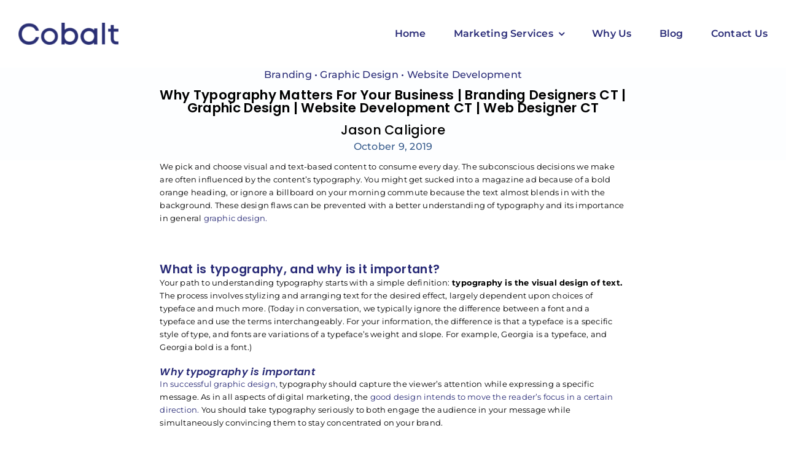

--- FILE ---
content_type: text/html; charset=UTF-8
request_url: https://media.cobalt.info/2019/10/09/typography/
body_size: 126562
content:
<!DOCTYPE html>
<html class="avada-html-layout-wide avada-html-header-position-top avada-is-100-percent-template" lang="en-US" prefix="og: http://ogp.me/ns# fb: http://ogp.me/ns/fb#">
<head>
	<meta http-equiv="X-UA-Compatible" content="IE=edge" />
	<meta http-equiv="Content-Type" content="text/html; charset=utf-8"/>
	<meta name="viewport" content="width=device-width, initial-scale=1" />
	<meta name='robots' content='index, follow, max-image-preview:large, max-snippet:-1, max-video-preview:-1' />

	<!-- This site is optimized with the Yoast SEO Premium plugin v20.5 (Yoast SEO v26.8) - https://yoast.com/product/yoast-seo-premium-wordpress/ -->
	<title>Why Typography Matters For Your Business | Branding Designers CT | Graphic Design | Website Development CT | Web Designer CT</title>
	<meta name="description" content="Understanding typography is key to effective graphic design. We walk you through typography rules and how to find creative solutions." />
	<link rel="canonical" href="https://media.cobalt.info/2019/10/09/typography/" />
	<meta property="og:locale" content="en_US" />
	<meta property="og:type" content="article" />
	<meta property="og:title" content="Why Typography Matters For Your Business | Branding Designers CT | Graphic Design | Website Development CT | Web Designer CT" />
	<meta property="og:description" content="Understanding typography is key to effective graphic design. We walk you through typography rules and how to find creative solutions." />
	<meta property="og:url" content="https://media.cobalt.info/2019/10/09/typography/" />
	<meta property="og:site_name" content="Cobalt Media" />
	<meta property="article:published_time" content="2019-10-09T17:00:34+00:00" />
	<meta property="article:modified_time" content="2024-06-25T15:39:57+00:00" />
	<meta property="og:image" content="https://media.cobalt.info/wp-content/uploads/2023/01/historic-typography-letters-2021-08-26-18-12-11-utc-e1672869848952.jpg" />
	<meta property="og:image:width" content="467" />
	<meta property="og:image:height" content="467" />
	<meta property="og:image:type" content="image/jpeg" />
	<meta name="author" content="Jason Caligiore" />
	<meta name="twitter:card" content="summary_large_image" />
	<meta name="twitter:label1" content="Written by" />
	<meta name="twitter:data1" content="Jason Caligiore" />
	<meta name="twitter:label2" content="Est. reading time" />
	<meta name="twitter:data2" content="6 minutes" />
	<script type="application/ld+json" class="yoast-schema-graph">{"@context":"https://schema.org","@graph":[{"@type":"Article","@id":"https://media.cobalt.info/2019/10/09/typography/#article","isPartOf":{"@id":"https://media.cobalt.info/2019/10/09/typography/"},"author":{"name":"Jason Caligiore","@id":"https://media.cobalt.info/#/schema/person/3ceb20670a480e46712d805d747afbe5"},"headline":"Why Typography Matters For Your Business | Branding Designers CT | Graphic Design | Website Development CT | Web Designer CT","datePublished":"2019-10-09T17:00:34+00:00","dateModified":"2024-06-25T15:39:57+00:00","mainEntityOfPage":{"@id":"https://media.cobalt.info/2019/10/09/typography/"},"wordCount":1287,"image":{"@id":"https://media.cobalt.info/2019/10/09/typography/#primaryimage"},"thumbnailUrl":"https://media.cobalt.info/wp-content/uploads/2023/01/historic-typography-letters-2021-08-26-18-12-11-utc-e1672869848952.jpg","articleSection":["Branding","Graphic Design","Website Development"],"inLanguage":"en-US"},{"@type":"WebPage","@id":"https://media.cobalt.info/2019/10/09/typography/","url":"https://media.cobalt.info/2019/10/09/typography/","name":"Why Typography Matters For Your Business | Branding Designers CT | Graphic Design | Website Development CT | Web Designer CT","isPartOf":{"@id":"https://media.cobalt.info/#website"},"primaryImageOfPage":{"@id":"https://media.cobalt.info/2019/10/09/typography/#primaryimage"},"image":{"@id":"https://media.cobalt.info/2019/10/09/typography/#primaryimage"},"thumbnailUrl":"https://media.cobalt.info/wp-content/uploads/2023/01/historic-typography-letters-2021-08-26-18-12-11-utc-e1672869848952.jpg","datePublished":"2019-10-09T17:00:34+00:00","dateModified":"2024-06-25T15:39:57+00:00","author":{"@id":"https://media.cobalt.info/#/schema/person/3ceb20670a480e46712d805d747afbe5"},"description":"Understanding typography is key to effective graphic design. We walk you through typography rules and how to find creative solutions.","breadcrumb":{"@id":"https://media.cobalt.info/2019/10/09/typography/#breadcrumb"},"inLanguage":"en-US","potentialAction":[{"@type":"ReadAction","target":["https://media.cobalt.info/2019/10/09/typography/"]}]},{"@type":"ImageObject","inLanguage":"en-US","@id":"https://media.cobalt.info/2019/10/09/typography/#primaryimage","url":"https://media.cobalt.info/wp-content/uploads/2023/01/historic-typography-letters-2021-08-26-18-12-11-utc-e1672869848952.jpg","contentUrl":"https://media.cobalt.info/wp-content/uploads/2023/01/historic-typography-letters-2021-08-26-18-12-11-utc-e1672869848952.jpg","width":467,"height":467},{"@type":"BreadcrumbList","@id":"https://media.cobalt.info/2019/10/09/typography/#breadcrumb","itemListElement":[{"@type":"ListItem","position":1,"name":"Home","item":"https://media.cobalt.info/"},{"@type":"ListItem","position":2,"name":"Why Typography Matters For Your Business | Branding Designers CT | Graphic Design | Website Development CT | Web Designer CT"}]},{"@type":"WebSite","@id":"https://media.cobalt.info/#website","url":"https://media.cobalt.info/","name":"Cobalt Media","description":"Magnetic marketing to build your business better.","potentialAction":[{"@type":"SearchAction","target":{"@type":"EntryPoint","urlTemplate":"https://media.cobalt.info/?s={search_term_string}"},"query-input":{"@type":"PropertyValueSpecification","valueRequired":true,"valueName":"search_term_string"}}],"inLanguage":"en-US"},{"@type":"Person","@id":"https://media.cobalt.info/#/schema/person/3ceb20670a480e46712d805d747afbe5","name":"Jason Caligiore","image":{"@type":"ImageObject","inLanguage":"en-US","@id":"https://media.cobalt.info/#/schema/person/image/","url":"https://secure.gravatar.com/avatar/7d84c34b173c661170f193a859fefe63d08e1ab6ce257cc8288f958759f7287f?s=96&d=mm&r=g","contentUrl":"https://secure.gravatar.com/avatar/7d84c34b173c661170f193a859fefe63d08e1ab6ce257cc8288f958759f7287f?s=96&d=mm&r=g","caption":"Jason Caligiore"},"url":"https://media.cobalt.info/author/jason-caligiore/"}]}</script>
	<!-- / Yoast SEO Premium plugin. -->


<link rel='dns-prefetch' href='//js.hs-scripts.com' />
<link rel='dns-prefetch' href='//www.googletagmanager.com' />
<link rel="alternate" type="application/rss+xml" title="Cobalt Media &raquo; Feed" href="https://media.cobalt.info/feed/" />
<link rel="alternate" type="application/rss+xml" title="Cobalt Media &raquo; Comments Feed" href="https://media.cobalt.info/comments/feed/" />
								<link rel="icon" href="https://media.cobalt.info/wp-content/uploads/2022/03/cobalt-favicon.png" type="image/png" />
		
					<!-- Apple Touch Icon -->
						<link rel="apple-touch-icon" sizes="180x180" href="https://media.cobalt.info/wp-content/uploads/2022/03/cobalt-favicon.png" type="image/png">
		
					<!-- Android Icon -->
						<link rel="icon" sizes="192x192" href="https://media.cobalt.info/wp-content/uploads/2022/03/cobalt-favicon.png" type="image/png">
		
					<!-- MS Edge Icon -->
						<meta name="msapplication-TileImage" content="https://media.cobalt.info/wp-content/uploads/2022/03/cobalt-favicon.png" type="image/png">
				<link rel="alternate" type="application/rss+xml" title="Cobalt Media &raquo; Why Typography Matters For Your Business  | Branding Designers CT | Graphic Design | Website Development CT | Web Designer CT Comments Feed" href="https://media.cobalt.info/2019/10/09/typography/feed/" />
<link rel="alternate" title="oEmbed (JSON)" type="application/json+oembed" href="https://media.cobalt.info/wp-json/oembed/1.0/embed?url=https%3A%2F%2Fmedia.cobalt.info%2F2019%2F10%2F09%2Ftypography%2F" />
<link rel="alternate" title="oEmbed (XML)" type="text/xml+oembed" href="https://media.cobalt.info/wp-json/oembed/1.0/embed?url=https%3A%2F%2Fmedia.cobalt.info%2F2019%2F10%2F09%2Ftypography%2F&#038;format=xml" />
					<meta name="description" content="We pick and choose visual and text-based content to consume every day. The subconscious decisions we make are often influenced by the content’s typography. You might get sucked into a magazine ad because of a bold orange heading, or ignore a billboard on your morning commute because the text almost blends in with"/>
				
		<meta property="og:locale" content="en_US"/>
		<meta property="og:type" content="article"/>
		<meta property="og:site_name" content="Cobalt Media"/>
		<meta property="og:title" content="Why Typography Matters For Your Business | Branding Designers CT | Graphic Design | Website Development CT | Web Designer CT"/>
				<meta property="og:description" content="We pick and choose visual and text-based content to consume every day. The subconscious decisions we make are often influenced by the content’s typography. You might get sucked into a magazine ad because of a bold orange heading, or ignore a billboard on your morning commute because the text almost blends in with"/>
				<meta property="og:url" content="https://media.cobalt.info/2019/10/09/typography/"/>
										<meta property="article:published_time" content="2019-10-09T17:00:34-05:00"/>
							<meta property="article:modified_time" content="2024-06-25T15:39:57-05:00"/>
								<meta name="author" content="Jason Caligiore"/>
								<meta property="og:image" content="https://media.cobalt.info/wp-content/uploads/2023/01/historic-typography-letters-2021-08-26-18-12-11-utc-e1672869848952.jpg"/>
		<meta property="og:image:width" content="467"/>
		<meta property="og:image:height" content="467"/>
		<meta property="og:image:type" content="image/jpeg"/>
				<style id='wp-img-auto-sizes-contain-inline-css' type='text/css'>
img:is([sizes=auto i],[sizes^="auto," i]){contain-intrinsic-size:3000px 1500px}
/*# sourceURL=wp-img-auto-sizes-contain-inline-css */
</style>

<link rel='stylesheet' id='fusion-dynamic-css-css' href='https://media.cobalt.info/wp-content/uploads/fusion-styles/ff0be74bd797fc5ebb5767a3257a5f6f.min.css?ver=3.14.2' type='text/css' media='all' />

<!-- Google tag (gtag.js) snippet added by Site Kit -->
<!-- Google Analytics snippet added by Site Kit -->
<script type="text/javascript" src="https://www.googletagmanager.com/gtag/js?id=GT-P368CB9" id="google_gtagjs-js" async></script>
<script type="text/javascript" id="google_gtagjs-js-after">
/* <![CDATA[ */
window.dataLayer = window.dataLayer || [];function gtag(){dataLayer.push(arguments);}
gtag("set","linker",{"domains":["media.cobalt.info"]});
gtag("js", new Date());
gtag("set", "developer_id.dZTNiMT", true);
gtag("config", "GT-P368CB9");
//# sourceURL=google_gtagjs-js-after
/* ]]> */
</script>
<link rel="https://api.w.org/" href="https://media.cobalt.info/wp-json/" /><link rel="alternate" title="JSON" type="application/json" href="https://media.cobalt.info/wp-json/wp/v2/posts/7619" /><link rel="EditURI" type="application/rsd+xml" title="RSD" href="https://media.cobalt.info/xmlrpc.php?rsd" />
<meta name="generator" content="WordPress 6.9" />
<link rel='shortlink' href='https://media.cobalt.info/?p=7619' />
<meta name="generator" content="Site Kit by Google 1.170.0" />			<!-- DO NOT COPY THIS SNIPPET! Start of Page Analytics Tracking for HubSpot WordPress plugin v11.3.37-->
			<script class="hsq-set-content-id" data-content-id="blog-post">
				var _hsq = _hsq || [];
				_hsq.push(["setContentType", "blog-post"]);
			</script>
			<!-- DO NOT COPY THIS SNIPPET! End of Page Analytics Tracking for HubSpot WordPress plugin -->
			<style type="text/css" id="css-fb-visibility">@media screen and (max-width: 640px){.fusion-no-small-visibility{display:none !important;}body .sm-text-align-center{text-align:center !important;}body .sm-text-align-left{text-align:left !important;}body .sm-text-align-right{text-align:right !important;}body .sm-text-align-justify{text-align:justify !important;}body .sm-flex-align-center{justify-content:center !important;}body .sm-flex-align-flex-start{justify-content:flex-start !important;}body .sm-flex-align-flex-end{justify-content:flex-end !important;}body .sm-mx-auto{margin-left:auto !important;margin-right:auto !important;}body .sm-ml-auto{margin-left:auto !important;}body .sm-mr-auto{margin-right:auto !important;}body .fusion-absolute-position-small{position:absolute;width:100%;}.awb-sticky.awb-sticky-small{ position: sticky; top: var(--awb-sticky-offset,0); }}@media screen and (min-width: 641px) and (max-width: 1024px){.fusion-no-medium-visibility{display:none !important;}body .md-text-align-center{text-align:center !important;}body .md-text-align-left{text-align:left !important;}body .md-text-align-right{text-align:right !important;}body .md-text-align-justify{text-align:justify !important;}body .md-flex-align-center{justify-content:center !important;}body .md-flex-align-flex-start{justify-content:flex-start !important;}body .md-flex-align-flex-end{justify-content:flex-end !important;}body .md-mx-auto{margin-left:auto !important;margin-right:auto !important;}body .md-ml-auto{margin-left:auto !important;}body .md-mr-auto{margin-right:auto !important;}body .fusion-absolute-position-medium{position:absolute;width:100%;}.awb-sticky.awb-sticky-medium{ position: sticky; top: var(--awb-sticky-offset,0); }}@media screen and (min-width: 1025px){.fusion-no-large-visibility{display:none !important;}body .lg-text-align-center{text-align:center !important;}body .lg-text-align-left{text-align:left !important;}body .lg-text-align-right{text-align:right !important;}body .lg-text-align-justify{text-align:justify !important;}body .lg-flex-align-center{justify-content:center !important;}body .lg-flex-align-flex-start{justify-content:flex-start !important;}body .lg-flex-align-flex-end{justify-content:flex-end !important;}body .lg-mx-auto{margin-left:auto !important;margin-right:auto !important;}body .lg-ml-auto{margin-left:auto !important;}body .lg-mr-auto{margin-right:auto !important;}body .fusion-absolute-position-large{position:absolute;width:100%;}.awb-sticky.awb-sticky-large{ position: sticky; top: var(--awb-sticky-offset,0); }}</style><style type="text/css">.recentcomments a{display:inline !important;padding:0 !important;margin:0 !important;}</style>
<!-- Google Tag Manager snippet added by Site Kit -->
<script type="text/javascript">
/* <![CDATA[ */

			( function( w, d, s, l, i ) {
				w[l] = w[l] || [];
				w[l].push( {'gtm.start': new Date().getTime(), event: 'gtm.js'} );
				var f = d.getElementsByTagName( s )[0],
					j = d.createElement( s ), dl = l != 'dataLayer' ? '&l=' + l : '';
				j.async = true;
				j.src = 'https://www.googletagmanager.com/gtm.js?id=' + i + dl;
				f.parentNode.insertBefore( j, f );
			} )( window, document, 'script', 'dataLayer', 'GTM-TMCKJ37' );
			
/* ]]> */
</script>

<!-- End Google Tag Manager snippet added by Site Kit -->
		<style type="text/css" id="wp-custom-css">
			a:active {
  color: #292b77 !important;
}

.post .post-image img{
height:400px;}
		</style>
				<script type="text/javascript">
			var doc = document.documentElement;
			doc.setAttribute( 'data-useragent', navigator.userAgent );
		</script>
		<style type="text/css" id="fusion-builder-template-footer-css">a:active {
  color: #292b77 !important;
}</style>
	<style id='wp-block-heading-inline-css' type='text/css'>
h1:where(.wp-block-heading).has-background,h2:where(.wp-block-heading).has-background,h3:where(.wp-block-heading).has-background,h4:where(.wp-block-heading).has-background,h5:where(.wp-block-heading).has-background,h6:where(.wp-block-heading).has-background{padding:1.25em 2.375em}h1.has-text-align-left[style*=writing-mode]:where([style*=vertical-lr]),h1.has-text-align-right[style*=writing-mode]:where([style*=vertical-rl]),h2.has-text-align-left[style*=writing-mode]:where([style*=vertical-lr]),h2.has-text-align-right[style*=writing-mode]:where([style*=vertical-rl]),h3.has-text-align-left[style*=writing-mode]:where([style*=vertical-lr]),h3.has-text-align-right[style*=writing-mode]:where([style*=vertical-rl]),h4.has-text-align-left[style*=writing-mode]:where([style*=vertical-lr]),h4.has-text-align-right[style*=writing-mode]:where([style*=vertical-rl]),h5.has-text-align-left[style*=writing-mode]:where([style*=vertical-lr]),h5.has-text-align-right[style*=writing-mode]:where([style*=vertical-rl]),h6.has-text-align-left[style*=writing-mode]:where([style*=vertical-lr]),h6.has-text-align-right[style*=writing-mode]:where([style*=vertical-rl]){rotate:180deg}
/*# sourceURL=https://media.cobalt.info/wp-includes/blocks/heading/style.min.css */
</style>
<style id='wp-block-image-inline-css' type='text/css'>
.wp-block-image>a,.wp-block-image>figure>a{display:inline-block}.wp-block-image img{box-sizing:border-box;height:auto;max-width:100%;vertical-align:bottom}@media not (prefers-reduced-motion){.wp-block-image img.hide{visibility:hidden}.wp-block-image img.show{animation:show-content-image .4s}}.wp-block-image[style*=border-radius] img,.wp-block-image[style*=border-radius]>a{border-radius:inherit}.wp-block-image.has-custom-border img{box-sizing:border-box}.wp-block-image.aligncenter{text-align:center}.wp-block-image.alignfull>a,.wp-block-image.alignwide>a{width:100%}.wp-block-image.alignfull img,.wp-block-image.alignwide img{height:auto;width:100%}.wp-block-image .aligncenter,.wp-block-image .alignleft,.wp-block-image .alignright,.wp-block-image.aligncenter,.wp-block-image.alignleft,.wp-block-image.alignright{display:table}.wp-block-image .aligncenter>figcaption,.wp-block-image .alignleft>figcaption,.wp-block-image .alignright>figcaption,.wp-block-image.aligncenter>figcaption,.wp-block-image.alignleft>figcaption,.wp-block-image.alignright>figcaption{caption-side:bottom;display:table-caption}.wp-block-image .alignleft{float:left;margin:.5em 1em .5em 0}.wp-block-image .alignright{float:right;margin:.5em 0 .5em 1em}.wp-block-image .aligncenter{margin-left:auto;margin-right:auto}.wp-block-image :where(figcaption){margin-bottom:1em;margin-top:.5em}.wp-block-image.is-style-circle-mask img{border-radius:9999px}@supports ((-webkit-mask-image:none) or (mask-image:none)) or (-webkit-mask-image:none){.wp-block-image.is-style-circle-mask img{border-radius:0;-webkit-mask-image:url('data:image/svg+xml;utf8,<svg viewBox="0 0 100 100" xmlns="http://www.w3.org/2000/svg"><circle cx="50" cy="50" r="50"/></svg>');mask-image:url('data:image/svg+xml;utf8,<svg viewBox="0 0 100 100" xmlns="http://www.w3.org/2000/svg"><circle cx="50" cy="50" r="50"/></svg>');mask-mode:alpha;-webkit-mask-position:center;mask-position:center;-webkit-mask-repeat:no-repeat;mask-repeat:no-repeat;-webkit-mask-size:contain;mask-size:contain}}:root :where(.wp-block-image.is-style-rounded img,.wp-block-image .is-style-rounded img){border-radius:9999px}.wp-block-image figure{margin:0}.wp-lightbox-container{display:flex;flex-direction:column;position:relative}.wp-lightbox-container img{cursor:zoom-in}.wp-lightbox-container img:hover+button{opacity:1}.wp-lightbox-container button{align-items:center;backdrop-filter:blur(16px) saturate(180%);background-color:#5a5a5a40;border:none;border-radius:4px;cursor:zoom-in;display:flex;height:20px;justify-content:center;opacity:0;padding:0;position:absolute;right:16px;text-align:center;top:16px;width:20px;z-index:100}@media not (prefers-reduced-motion){.wp-lightbox-container button{transition:opacity .2s ease}}.wp-lightbox-container button:focus-visible{outline:3px auto #5a5a5a40;outline:3px auto -webkit-focus-ring-color;outline-offset:3px}.wp-lightbox-container button:hover{cursor:pointer;opacity:1}.wp-lightbox-container button:focus{opacity:1}.wp-lightbox-container button:focus,.wp-lightbox-container button:hover,.wp-lightbox-container button:not(:hover):not(:active):not(.has-background){background-color:#5a5a5a40;border:none}.wp-lightbox-overlay{box-sizing:border-box;cursor:zoom-out;height:100vh;left:0;overflow:hidden;position:fixed;top:0;visibility:hidden;width:100%;z-index:100000}.wp-lightbox-overlay .close-button{align-items:center;cursor:pointer;display:flex;justify-content:center;min-height:40px;min-width:40px;padding:0;position:absolute;right:calc(env(safe-area-inset-right) + 16px);top:calc(env(safe-area-inset-top) + 16px);z-index:5000000}.wp-lightbox-overlay .close-button:focus,.wp-lightbox-overlay .close-button:hover,.wp-lightbox-overlay .close-button:not(:hover):not(:active):not(.has-background){background:none;border:none}.wp-lightbox-overlay .lightbox-image-container{height:var(--wp--lightbox-container-height);left:50%;overflow:hidden;position:absolute;top:50%;transform:translate(-50%,-50%);transform-origin:top left;width:var(--wp--lightbox-container-width);z-index:9999999999}.wp-lightbox-overlay .wp-block-image{align-items:center;box-sizing:border-box;display:flex;height:100%;justify-content:center;margin:0;position:relative;transform-origin:0 0;width:100%;z-index:3000000}.wp-lightbox-overlay .wp-block-image img{height:var(--wp--lightbox-image-height);min-height:var(--wp--lightbox-image-height);min-width:var(--wp--lightbox-image-width);width:var(--wp--lightbox-image-width)}.wp-lightbox-overlay .wp-block-image figcaption{display:none}.wp-lightbox-overlay button{background:none;border:none}.wp-lightbox-overlay .scrim{background-color:#fff;height:100%;opacity:.9;position:absolute;width:100%;z-index:2000000}.wp-lightbox-overlay.active{visibility:visible}@media not (prefers-reduced-motion){.wp-lightbox-overlay.active{animation:turn-on-visibility .25s both}.wp-lightbox-overlay.active img{animation:turn-on-visibility .35s both}.wp-lightbox-overlay.show-closing-animation:not(.active){animation:turn-off-visibility .35s both}.wp-lightbox-overlay.show-closing-animation:not(.active) img{animation:turn-off-visibility .25s both}.wp-lightbox-overlay.zoom.active{animation:none;opacity:1;visibility:visible}.wp-lightbox-overlay.zoom.active .lightbox-image-container{animation:lightbox-zoom-in .4s}.wp-lightbox-overlay.zoom.active .lightbox-image-container img{animation:none}.wp-lightbox-overlay.zoom.active .scrim{animation:turn-on-visibility .4s forwards}.wp-lightbox-overlay.zoom.show-closing-animation:not(.active){animation:none}.wp-lightbox-overlay.zoom.show-closing-animation:not(.active) .lightbox-image-container{animation:lightbox-zoom-out .4s}.wp-lightbox-overlay.zoom.show-closing-animation:not(.active) .lightbox-image-container img{animation:none}.wp-lightbox-overlay.zoom.show-closing-animation:not(.active) .scrim{animation:turn-off-visibility .4s forwards}}@keyframes show-content-image{0%{visibility:hidden}99%{visibility:hidden}to{visibility:visible}}@keyframes turn-on-visibility{0%{opacity:0}to{opacity:1}}@keyframes turn-off-visibility{0%{opacity:1;visibility:visible}99%{opacity:0;visibility:visible}to{opacity:0;visibility:hidden}}@keyframes lightbox-zoom-in{0%{transform:translate(calc((-100vw + var(--wp--lightbox-scrollbar-width))/2 + var(--wp--lightbox-initial-left-position)),calc(-50vh + var(--wp--lightbox-initial-top-position))) scale(var(--wp--lightbox-scale))}to{transform:translate(-50%,-50%) scale(1)}}@keyframes lightbox-zoom-out{0%{transform:translate(-50%,-50%) scale(1);visibility:visible}99%{visibility:visible}to{transform:translate(calc((-100vw + var(--wp--lightbox-scrollbar-width))/2 + var(--wp--lightbox-initial-left-position)),calc(-50vh + var(--wp--lightbox-initial-top-position))) scale(var(--wp--lightbox-scale));visibility:hidden}}
/*# sourceURL=https://media.cobalt.info/wp-includes/blocks/image/style.min.css */
</style>
<style id='wp-block-image-theme-inline-css' type='text/css'>
:root :where(.wp-block-image figcaption){color:#555;font-size:13px;text-align:center}.is-dark-theme :root :where(.wp-block-image figcaption){color:#ffffffa6}.wp-block-image{margin:0 0 1em}
/*# sourceURL=https://media.cobalt.info/wp-includes/blocks/image/theme.min.css */
</style>
<style id='wp-block-list-inline-css' type='text/css'>
ol,ul{box-sizing:border-box}:root :where(.wp-block-list.has-background){padding:1.25em 2.375em}
/*# sourceURL=https://media.cobalt.info/wp-includes/blocks/list/style.min.css */
</style>
<style id='wp-block-paragraph-inline-css' type='text/css'>
.is-small-text{font-size:.875em}.is-regular-text{font-size:1em}.is-large-text{font-size:2.25em}.is-larger-text{font-size:3em}.has-drop-cap:not(:focus):first-letter{float:left;font-size:8.4em;font-style:normal;font-weight:100;line-height:.68;margin:.05em .1em 0 0;text-transform:uppercase}body.rtl .has-drop-cap:not(:focus):first-letter{float:none;margin-left:.1em}p.has-drop-cap.has-background{overflow:hidden}:root :where(p.has-background){padding:1.25em 2.375em}:where(p.has-text-color:not(.has-link-color)) a{color:inherit}p.has-text-align-left[style*="writing-mode:vertical-lr"],p.has-text-align-right[style*="writing-mode:vertical-rl"]{rotate:180deg}
/*# sourceURL=https://media.cobalt.info/wp-includes/blocks/paragraph/style.min.css */
</style>
<style id='global-styles-inline-css' type='text/css'>
:root{--wp--preset--aspect-ratio--square: 1;--wp--preset--aspect-ratio--4-3: 4/3;--wp--preset--aspect-ratio--3-4: 3/4;--wp--preset--aspect-ratio--3-2: 3/2;--wp--preset--aspect-ratio--2-3: 2/3;--wp--preset--aspect-ratio--16-9: 16/9;--wp--preset--aspect-ratio--9-16: 9/16;--wp--preset--color--black: #000000;--wp--preset--color--cyan-bluish-gray: #abb8c3;--wp--preset--color--white: #ffffff;--wp--preset--color--pale-pink: #f78da7;--wp--preset--color--vivid-red: #cf2e2e;--wp--preset--color--luminous-vivid-orange: #ff6900;--wp--preset--color--luminous-vivid-amber: #fcb900;--wp--preset--color--light-green-cyan: #7bdcb5;--wp--preset--color--vivid-green-cyan: #00d084;--wp--preset--color--pale-cyan-blue: #8ed1fc;--wp--preset--color--vivid-cyan-blue: #0693e3;--wp--preset--color--vivid-purple: #9b51e0;--wp--preset--color--awb-color-1: #ffffff;--wp--preset--color--awb-color-2: #f8f9fa;--wp--preset--color--awb-color-3: #e0efff;--wp--preset--color--awb-color-4: #f57a57;--wp--preset--color--awb-color-5: #63b9f2;--wp--preset--color--awb-color-6: #395d8d;--wp--preset--color--awb-color-7: #292b77;--wp--preset--color--awb-color-8: #000000;--wp--preset--gradient--vivid-cyan-blue-to-vivid-purple: linear-gradient(135deg,rgb(6,147,227) 0%,rgb(155,81,224) 100%);--wp--preset--gradient--light-green-cyan-to-vivid-green-cyan: linear-gradient(135deg,rgb(122,220,180) 0%,rgb(0,208,130) 100%);--wp--preset--gradient--luminous-vivid-amber-to-luminous-vivid-orange: linear-gradient(135deg,rgb(252,185,0) 0%,rgb(255,105,0) 100%);--wp--preset--gradient--luminous-vivid-orange-to-vivid-red: linear-gradient(135deg,rgb(255,105,0) 0%,rgb(207,46,46) 100%);--wp--preset--gradient--very-light-gray-to-cyan-bluish-gray: linear-gradient(135deg,rgb(238,238,238) 0%,rgb(169,184,195) 100%);--wp--preset--gradient--cool-to-warm-spectrum: linear-gradient(135deg,rgb(74,234,220) 0%,rgb(151,120,209) 20%,rgb(207,42,186) 40%,rgb(238,44,130) 60%,rgb(251,105,98) 80%,rgb(254,248,76) 100%);--wp--preset--gradient--blush-light-purple: linear-gradient(135deg,rgb(255,206,236) 0%,rgb(152,150,240) 100%);--wp--preset--gradient--blush-bordeaux: linear-gradient(135deg,rgb(254,205,165) 0%,rgb(254,45,45) 50%,rgb(107,0,62) 100%);--wp--preset--gradient--luminous-dusk: linear-gradient(135deg,rgb(255,203,112) 0%,rgb(199,81,192) 50%,rgb(65,88,208) 100%);--wp--preset--gradient--pale-ocean: linear-gradient(135deg,rgb(255,245,203) 0%,rgb(182,227,212) 50%,rgb(51,167,181) 100%);--wp--preset--gradient--electric-grass: linear-gradient(135deg,rgb(202,248,128) 0%,rgb(113,206,126) 100%);--wp--preset--gradient--midnight: linear-gradient(135deg,rgb(2,3,129) 0%,rgb(40,116,252) 100%);--wp--preset--font-size--small: 11.25px;--wp--preset--font-size--medium: 20px;--wp--preset--font-size--large: 22.5px;--wp--preset--font-size--x-large: 42px;--wp--preset--font-size--normal: 15px;--wp--preset--font-size--xlarge: 30px;--wp--preset--font-size--huge: 45px;--wp--preset--spacing--20: 0.44rem;--wp--preset--spacing--30: 0.67rem;--wp--preset--spacing--40: 1rem;--wp--preset--spacing--50: 1.5rem;--wp--preset--spacing--60: 2.25rem;--wp--preset--spacing--70: 3.38rem;--wp--preset--spacing--80: 5.06rem;--wp--preset--shadow--natural: 6px 6px 9px rgba(0, 0, 0, 0.2);--wp--preset--shadow--deep: 12px 12px 50px rgba(0, 0, 0, 0.4);--wp--preset--shadow--sharp: 6px 6px 0px rgba(0, 0, 0, 0.2);--wp--preset--shadow--outlined: 6px 6px 0px -3px rgb(255, 255, 255), 6px 6px rgb(0, 0, 0);--wp--preset--shadow--crisp: 6px 6px 0px rgb(0, 0, 0);}:where(.is-layout-flex){gap: 0.5em;}:where(.is-layout-grid){gap: 0.5em;}body .is-layout-flex{display: flex;}.is-layout-flex{flex-wrap: wrap;align-items: center;}.is-layout-flex > :is(*, div){margin: 0;}body .is-layout-grid{display: grid;}.is-layout-grid > :is(*, div){margin: 0;}:where(.wp-block-columns.is-layout-flex){gap: 2em;}:where(.wp-block-columns.is-layout-grid){gap: 2em;}:where(.wp-block-post-template.is-layout-flex){gap: 1.25em;}:where(.wp-block-post-template.is-layout-grid){gap: 1.25em;}.has-black-color{color: var(--wp--preset--color--black) !important;}.has-cyan-bluish-gray-color{color: var(--wp--preset--color--cyan-bluish-gray) !important;}.has-white-color{color: var(--wp--preset--color--white) !important;}.has-pale-pink-color{color: var(--wp--preset--color--pale-pink) !important;}.has-vivid-red-color{color: var(--wp--preset--color--vivid-red) !important;}.has-luminous-vivid-orange-color{color: var(--wp--preset--color--luminous-vivid-orange) !important;}.has-luminous-vivid-amber-color{color: var(--wp--preset--color--luminous-vivid-amber) !important;}.has-light-green-cyan-color{color: var(--wp--preset--color--light-green-cyan) !important;}.has-vivid-green-cyan-color{color: var(--wp--preset--color--vivid-green-cyan) !important;}.has-pale-cyan-blue-color{color: var(--wp--preset--color--pale-cyan-blue) !important;}.has-vivid-cyan-blue-color{color: var(--wp--preset--color--vivid-cyan-blue) !important;}.has-vivid-purple-color{color: var(--wp--preset--color--vivid-purple) !important;}.has-black-background-color{background-color: var(--wp--preset--color--black) !important;}.has-cyan-bluish-gray-background-color{background-color: var(--wp--preset--color--cyan-bluish-gray) !important;}.has-white-background-color{background-color: var(--wp--preset--color--white) !important;}.has-pale-pink-background-color{background-color: var(--wp--preset--color--pale-pink) !important;}.has-vivid-red-background-color{background-color: var(--wp--preset--color--vivid-red) !important;}.has-luminous-vivid-orange-background-color{background-color: var(--wp--preset--color--luminous-vivid-orange) !important;}.has-luminous-vivid-amber-background-color{background-color: var(--wp--preset--color--luminous-vivid-amber) !important;}.has-light-green-cyan-background-color{background-color: var(--wp--preset--color--light-green-cyan) !important;}.has-vivid-green-cyan-background-color{background-color: var(--wp--preset--color--vivid-green-cyan) !important;}.has-pale-cyan-blue-background-color{background-color: var(--wp--preset--color--pale-cyan-blue) !important;}.has-vivid-cyan-blue-background-color{background-color: var(--wp--preset--color--vivid-cyan-blue) !important;}.has-vivid-purple-background-color{background-color: var(--wp--preset--color--vivid-purple) !important;}.has-black-border-color{border-color: var(--wp--preset--color--black) !important;}.has-cyan-bluish-gray-border-color{border-color: var(--wp--preset--color--cyan-bluish-gray) !important;}.has-white-border-color{border-color: var(--wp--preset--color--white) !important;}.has-pale-pink-border-color{border-color: var(--wp--preset--color--pale-pink) !important;}.has-vivid-red-border-color{border-color: var(--wp--preset--color--vivid-red) !important;}.has-luminous-vivid-orange-border-color{border-color: var(--wp--preset--color--luminous-vivid-orange) !important;}.has-luminous-vivid-amber-border-color{border-color: var(--wp--preset--color--luminous-vivid-amber) !important;}.has-light-green-cyan-border-color{border-color: var(--wp--preset--color--light-green-cyan) !important;}.has-vivid-green-cyan-border-color{border-color: var(--wp--preset--color--vivid-green-cyan) !important;}.has-pale-cyan-blue-border-color{border-color: var(--wp--preset--color--pale-cyan-blue) !important;}.has-vivid-cyan-blue-border-color{border-color: var(--wp--preset--color--vivid-cyan-blue) !important;}.has-vivid-purple-border-color{border-color: var(--wp--preset--color--vivid-purple) !important;}.has-vivid-cyan-blue-to-vivid-purple-gradient-background{background: var(--wp--preset--gradient--vivid-cyan-blue-to-vivid-purple) !important;}.has-light-green-cyan-to-vivid-green-cyan-gradient-background{background: var(--wp--preset--gradient--light-green-cyan-to-vivid-green-cyan) !important;}.has-luminous-vivid-amber-to-luminous-vivid-orange-gradient-background{background: var(--wp--preset--gradient--luminous-vivid-amber-to-luminous-vivid-orange) !important;}.has-luminous-vivid-orange-to-vivid-red-gradient-background{background: var(--wp--preset--gradient--luminous-vivid-orange-to-vivid-red) !important;}.has-very-light-gray-to-cyan-bluish-gray-gradient-background{background: var(--wp--preset--gradient--very-light-gray-to-cyan-bluish-gray) !important;}.has-cool-to-warm-spectrum-gradient-background{background: var(--wp--preset--gradient--cool-to-warm-spectrum) !important;}.has-blush-light-purple-gradient-background{background: var(--wp--preset--gradient--blush-light-purple) !important;}.has-blush-bordeaux-gradient-background{background: var(--wp--preset--gradient--blush-bordeaux) !important;}.has-luminous-dusk-gradient-background{background: var(--wp--preset--gradient--luminous-dusk) !important;}.has-pale-ocean-gradient-background{background: var(--wp--preset--gradient--pale-ocean) !important;}.has-electric-grass-gradient-background{background: var(--wp--preset--gradient--electric-grass) !important;}.has-midnight-gradient-background{background: var(--wp--preset--gradient--midnight) !important;}.has-small-font-size{font-size: var(--wp--preset--font-size--small) !important;}.has-medium-font-size{font-size: var(--wp--preset--font-size--medium) !important;}.has-large-font-size{font-size: var(--wp--preset--font-size--large) !important;}.has-x-large-font-size{font-size: var(--wp--preset--font-size--x-large) !important;}
/*# sourceURL=global-styles-inline-css */
</style>
</head>

<body class="wp-singular post-template-default single single-post postid-7619 single-format-standard wp-theme-Avada fusion-image-hovers fusion-pagination-sizing fusion-button_type-flat fusion-button_span-no fusion-button_gradient-linear avada-image-rollover-circle-yes avada-image-rollover-yes avada-image-rollover-direction-top fusion-body ltr fusion-sticky-header no-mobile-sticky-header no-mobile-slidingbar no-mobile-totop fusion-disable-outline fusion-sub-menu-fade mobile-logo-pos-left layout-wide-mode avada-has-boxed-modal-shadow-none layout-scroll-offset-full avada-has-zero-margin-offset-top fusion-top-header menu-text-align-center mobile-menu-design-modern fusion-show-pagination-text fusion-header-layout-v3 avada-responsive avada-footer-fx-none avada-menu-highlight-style-bar fusion-search-form-classic fusion-main-menu-search-dropdown fusion-avatar-square avada-dropdown-styles avada-blog-layout-grid avada-blog-archive-layout-large avada-header-shadow-no avada-menu-icon-position-left avada-has-megamenu-shadow avada-has-mainmenu-dropdown-divider avada-has-pagetitle-bg-full avada-has-pagetitle-bg-parallax avada-has-titlebar-bar_and_content avada-has-pagination-padding avada-flyout-menu-direction-fade avada-has-blocks avada-ec-views-v1" data-awb-post-id="7619">
			<!-- Google Tag Manager (noscript) snippet added by Site Kit -->
		<noscript>
			<iframe src="https://www.googletagmanager.com/ns.html?id=GTM-TMCKJ37" height="0" width="0" style="display:none;visibility:hidden"></iframe>
		</noscript>
		<!-- End Google Tag Manager (noscript) snippet added by Site Kit -->
			<a class="skip-link screen-reader-text" href="#content">Skip to content</a>

	<div id="boxed-wrapper">
		
		<div id="wrapper" class="fusion-wrapper">
			<div id="home" style="position:relative;top:-1px;"></div>
												<div class="fusion-tb-header"><div class="fusion-fullwidth fullwidth-box fusion-builder-row-1 fusion-flex-container nonhundred-percent-fullwidth non-hundred-percent-height-scrolling fusion-animated fusion-custom-z-index" style="--awb-border-radius-top-left:0px;--awb-border-radius-top-right:0px;--awb-border-radius-bottom-right:0px;--awb-border-radius-bottom-left:0px;--awb-z-index:20000;--awb-padding-top:10px;--awb-padding-bottom:10px;--awb-flex-wrap:wrap;" data-animationType="fadeIn" data-animationDuration="1.3" data-animationOffset="top-into-view" ><div class="fusion-builder-row fusion-row fusion-flex-align-items-center fusion-flex-content-wrap" style="max-width:1476.8px;margin-left: calc(-4% / 2 );margin-right: calc(-4% / 2 );"><div class="fusion-layout-column fusion_builder_column fusion-builder-column-0 fusion_builder_column_1_6 1_6 fusion-flex-column" style="--awb-padding-top:27px;--awb-padding-bottom:27px;--awb-bg-size:cover;--awb-width-large:16.666666666667%;--awb-margin-top-large:0px;--awb-spacing-right-large:11.52%;--awb-margin-bottom-large:0px;--awb-spacing-left-large:11.52%;--awb-width-medium:25%;--awb-order-medium:0;--awb-spacing-right-medium:7.68%;--awb-spacing-left-medium:7.68%;--awb-width-small:75%;--awb-order-small:0;--awb-spacing-right-small:2.56%;--awb-spacing-left-small:2.56%;"><div class="fusion-column-wrapper fusion-column-has-shadow fusion-flex-justify-content-flex-start fusion-content-layout-column"><div class="fusion-image-element " style="--awb-max-width:165px;--awb-caption-title-font-family:var(--h2_typography-font-family);--awb-caption-title-font-weight:var(--h2_typography-font-weight);--awb-caption-title-font-style:var(--h2_typography-font-style);--awb-caption-title-size:var(--h2_typography-font-size);--awb-caption-title-transform:var(--h2_typography-text-transform);--awb-caption-title-line-height:var(--h2_typography-line-height);--awb-caption-title-letter-spacing:var(--h2_typography-letter-spacing);"><span class=" fusion-imageframe imageframe-none imageframe-1 hover-type-none"><a class="fusion-no-lightbox" href="https://media.cobalt.info/" target="_self" aria-label="cobalt logo ral 5002"><img decoding="async" width="384" height="84" src="https://media.cobalt.info/wp-content/uploads/2022/06/cobalt-logo-ral-5002.png" alt class="img-responsive wp-image-5215 disable-lazyload" srcset="https://media.cobalt.info/wp-content/uploads/2022/06/cobalt-logo-ral-5002-200x44.png 200w, https://media.cobalt.info/wp-content/uploads/2022/06/cobalt-logo-ral-5002.png 384w" sizes="(max-width: 1024px) 100vw, (max-width: 640px) 100vw, 200px" /></a></span></div></div></div><div class="fusion-layout-column fusion_builder_column fusion-builder-column-1 fusion_builder_column_5_6 5_6 fusion-flex-column" style="--awb-bg-size:cover;--awb-width-large:83.333333333333%;--awb-margin-top-large:0px;--awb-spacing-right-large:2.304%;--awb-margin-bottom-large:0px;--awb-spacing-left-large:2.304%;--awb-width-medium:75%;--awb-order-medium:0;--awb-spacing-right-medium:2.56%;--awb-spacing-left-medium:2.56%;--awb-width-small:25%;--awb-order-small:0;--awb-spacing-right-small:7.68%;--awb-spacing-left-small:0%;"><div class="fusion-column-wrapper fusion-column-has-shadow fusion-flex-justify-content-center fusion-content-layout-column"><nav class="awb-menu awb-menu_row awb-menu_em-hover mobile-mode-collapse-to-button awb-menu_icons-left awb-menu_dc-yes mobile-trigger-fullwidth-off awb-menu_mobile-toggle awb-menu_indent-left mobile-size-full-absolute loading mega-menu-loading awb-menu_desktop awb-menu_dropdown awb-menu_expand-right awb-menu_transition-fade" style="--awb-text-transform:none;--awb-gap:45px;--awb-justify-content:flex-end;--awb-color:var(--awb-color7);--awb-active-color:var(--awb-color4);--awb-active-border-color:var(--awb-color4);--awb-submenu-items-padding-top:30px;--awb-submenu-items-padding-right:30px;--awb-submenu-items-padding-bottom:30px;--awb-submenu-items-padding-left:30px;--awb-submenu-border-radius-top-left:5px;--awb-submenu-border-radius-top-right:5px;--awb-submenu-border-radius-bottom-right:5px;--awb-submenu-border-radius-bottom-left:5px;--awb-submenu-space:27px;--awb-submenu-text-transform:none;--awb-icons-size:21;--awb-icons-color:hsla(var(--awb-color8-h),var(--awb-color8-s),calc( var(--awb-color8-l) + 16% ),var(--awb-color8-a));--awb-main-justify-content:flex-start;--awb-mobile-nav-button-align-hor:flex-end;--awb-mobile-bg:hsla(var(--awb-color8-h),var(--awb-color8-s),calc( var(--awb-color8-l) + 97% ),var(--awb-color8-a));--awb-mobile-color:var(--awb-color7);--awb-mobile-active-bg:var(--awb-color1);--awb-mobile-active-color:var(--awb-color4);--awb-mobile-trigger-font-size:20px;--awb-trigger-padding-right:0px;--awb-mobile-trigger-color:var(--awb-color7);--awb-mobile-nav-trigger-bottom-margin:28px;--awb-justify-title:flex-start;--awb-mobile-justify:flex-start;--awb-mobile-caret-left:auto;--awb-mobile-caret-right:0;--awb-box-shadow:0px -4px 0px 0px var(--awb-color4);;--awb-fusion-font-family-typography:&quot;Montserrat&quot;;--awb-fusion-font-style-typography:normal;--awb-fusion-font-weight-typography:600;--awb-fusion-font-family-submenu-typography:inherit;--awb-fusion-font-style-submenu-typography:normal;--awb-fusion-font-weight-submenu-typography:400;--awb-fusion-font-family-mobile-typography:inherit;--awb-fusion-font-style-mobile-typography:normal;--awb-fusion-font-weight-mobile-typography:400;" aria-label="Main navigation" data-breakpoint="890" data-count="0" data-transition-type="top-vertical" data-transition-time="300" data-expand="right"><button type="button" class="awb-menu__m-toggle awb-menu__m-toggle_no-text" aria-expanded="false" aria-controls="menu-main-navigation"><span class="awb-menu__m-toggle-inner"><span class="collapsed-nav-text"><span class="screen-reader-text">Toggle Navigation</span></span><span class="awb-menu__m-collapse-icon awb-menu__m-collapse-icon_no-text"><span class="awb-menu__m-collapse-icon-open awb-menu__m-collapse-icon-open_no-text classic-bars-solid"></span><span class="awb-menu__m-collapse-icon-close awb-menu__m-collapse-icon-close_no-text classic-times-solid"></span></span></span></button><ul id="menu-main-navigation" class="fusion-menu awb-menu__main-ul awb-menu__main-ul_row"><li  id="menu-item-5187"  class="menu-item menu-item-type-post_type menu-item-object-page menu-item-home menu-item-5187 awb-menu__li awb-menu__main-li awb-menu__main-li_regular"  data-item-id="5187"><span class="awb-menu__main-background-default awb-menu__main-background-default_top-vertical"></span><span class="awb-menu__main-background-active awb-menu__main-background-active_top-vertical"></span><a  href="https://media.cobalt.info/" class="awb-menu__main-a awb-menu__main-a_regular"><span class="menu-text">Home</span></a></li><li  id="menu-item-5193"  class="menu-item menu-item-type-post_type menu-item-object-page menu-item-has-children menu-item-5193 awb-menu__li awb-menu__main-li awb-menu__main-li_regular"  data-item-id="5193"><span class="awb-menu__main-background-default awb-menu__main-background-default_top-vertical"></span><span class="awb-menu__main-background-active awb-menu__main-background-active_top-vertical"></span><a  href="https://media.cobalt.info/services/" class="awb-menu__main-a awb-menu__main-a_regular"><span class="menu-text">Marketing Services</span><span class="awb-menu__open-nav-submenu-hover"></span></a><button type="button" aria-label="Open submenu of Marketing Services" aria-expanded="false" class="awb-menu__open-nav-submenu_mobile awb-menu__open-nav-submenu_main"></button><div class="awb-menu__mega-wrap" id="awb-mega-menu-7479" data-width="site_width" style="--awb-megamenu-width:var(--site_width)"><div class="fusion-fullwidth fullwidth-box fusion-builder-row-1-1 fusion-flex-container has-pattern-background has-mask-background nonhundred-percent-fullwidth non-hundred-percent-height-scrolling" style="--link_hover_color: var(--awb-color5);--link_color: var(--awb-color7);--awb-border-sizes-top:1;--awb-border-sizes-bottom:1;--awb-border-sizes-left:1;--awb-border-sizes-right:1;--awb-border-color:var(--awb-color3);--awb-border-radius-top-left:10px;--awb-border-radius-top-right:10px;--awb-border-radius-bottom-right:10px;--awb-border-radius-bottom-left:10px;--awb-overflow:hidden;--awb-padding-top:1%;--awb-padding-right:2%;--awb-padding-bottom:1%;--awb-padding-left:2%;--awb-margin-top:20px;--awb-background-color:#ffffff;--awb-flex-wrap:wrap;--awb-box-shadow:3px 3px 28px 4px hsla(var(--awb-color3-h),var(--awb-color3-s),var(--awb-color3-l),calc(var(--awb-color3-a) - 50%));" ><div class="fusion-builder-row fusion-row fusion-flex-align-items-center fusion-flex-content-wrap" style="max-width:calc( 1420px + 0px );margin-left: calc(-0px / 2 );margin-right: calc(-0px / 2 );"><div class="fusion-layout-column fusion_builder_column fusion-builder-column-2 fusion_builder_column_1_4 1_4 fusion-flex-column fusion-flex-align-self-center" style="--awb-padding-top:40px;--awb-padding-right:40px;--awb-padding-bottom:30px;--awb-padding-left:40px;--awb-bg-color:var(--awb-color1);--awb-bg-color-hover:var(--awb-color1);--awb-bg-size:cover;--awb-border-color:var(--awb-color6);--awb-border-top:0;--awb-border-right:0;--awb-border-bottom:0;--awb-border-left:2px;--awb-border-style:solid;--awb-width-large:25%;--awb-flex-grow:0;--awb-flex-shrink:0;--awb-margin-top-large:0px;--awb-spacing-right-large:0px;--awb-margin-bottom-large:0px;--awb-spacing-left-large:0px;--awb-width-medium:100%;--awb-order-medium:0;--awb-flex-grow-medium:0;--awb-flex-shrink-medium:0;--awb-spacing-right-medium:0px;--awb-spacing-left-medium:0px;--awb-width-small:100%;--awb-order-small:0;--awb-flex-grow-small:0;--awb-flex-shrink-small:0;--awb-spacing-right-small:0px;--awb-spacing-left-small:0px;"><div class="fusion-column-wrapper fusion-column-has-shadow fusion-flex-justify-content-flex-start fusion-content-layout-column"><div class="fusion-widget-area awb-widget-area-element fusion-widget-area-1 fusion-content-widget-area" style="--awb-title-size:18px;--awb-title-color:var(--awb-color7);--awb-padding:0px 0px 0px 0px;"><div id="custom_html-2" class="widget_text widget widget_custom_html" style="border-style: solid;border-color:transparent;border-width:0px;"><div class="textwidget custom-html-widget"><a class="fb-icon-element-1 fb-icon-element fontawesome-icon classic-eye-regular circle-yes fusion-text-flow fusion-link" style="--awb-iconcolor:#395d8d;--awb-iconcolor-hover:#ffffff;--awb-circlecolor:rgba(224,239,255,0.25);--awb-circlecolor-hover:#395d8d;--awb-circlebordercolor:#395d8d;--awb-circlebordercolor-hover:#ffffff;--awb-circlebordersize:2px;--awb-font-size:28.16px;--awb-width:56.32px;--awb-height:56.32px;--awb-line-height:52.32px;--awb-margin-right:16px;" href="https://media.cobalt.info/services/design-branding" target="_self" aria-label="Link to https://media.cobalt.info/services/design-branding"></a></div></div><div id="text-22" class="widget widget_text" style="border-style: solid;border-color:transparent;border-width:0px;">			<div class="textwidget"><h3 style="margin-bottom: 5px;"><a href="https://media.cobalt.info/services/design-branding">Graphic Design &amp; Branding</a></h3>
<p>Effective content is a business essential. We design materials that will connect with your audience to ensure they remember your name.</p>
</div>
		</div><div class="fusion-additional-widget-content"></div></div></div></div><div class="fusion-layout-column fusion_builder_column fusion-builder-column-3 fusion_builder_column_1_4 1_4 fusion-flex-column fusion-flex-align-self-center" style="--awb-padding-top:40px;--awb-padding-right:40px;--awb-padding-bottom:40px;--awb-padding-left:40px;--awb-bg-color:var(--awb-color1);--awb-bg-color-hover:var(--awb-color1);--awb-bg-size:cover;--awb-border-color:var(--awb-color4);--awb-border-top:0;--awb-border-right:0;--awb-border-bottom:0;--awb-border-left:2px;--awb-border-style:solid;--awb-width-large:25%;--awb-flex-grow:0;--awb-flex-shrink:0;--awb-margin-top-large:0px;--awb-spacing-right-large:0px;--awb-margin-bottom-large:0px;--awb-spacing-left-large:0px;--awb-width-medium:100%;--awb-order-medium:0;--awb-flex-grow-medium:0;--awb-flex-shrink-medium:0;--awb-spacing-right-medium:0px;--awb-spacing-left-medium:0px;--awb-width-small:100%;--awb-order-small:0;--awb-flex-grow-small:0;--awb-flex-shrink-small:0;--awb-spacing-right-small:0px;--awb-spacing-left-small:0px;"><div class="fusion-column-wrapper fusion-column-has-shadow fusion-flex-justify-content-flex-start fusion-content-layout-column"><div class="fusion-widget-area awb-widget-area-element fusion-widget-area-2 fusion-content-widget-area" style="--awb-title-size:18px;--awb-title-color:var(--awb-color7);--awb-padding:0px 0px 0px 0px;"><div id="custom_html-3" class="widget_text widget widget_custom_html" style="border-style: solid;border-color:transparent;border-width:0px;"><div class="textwidget custom-html-widget"><a class="fb-icon-element-2 fb-icon-element fontawesome-icon classic-mail-bulk-solid circle-yes fusion-text-flow fusion-link" style="--awb-iconcolor:#F57A57;--awb-iconcolor-hover:#ffffff;--awb-circlecolor:rgba(245,122,87,0.15);--awb-circlecolor-hover:#F57A57;--awb-circlebordercolor:#F57A57;--awb-circlebordercolor-hover:#ffffff;--awb-circlebordersize:2px;--awb-font-size:28.16px;--awb-width:56.32px;--awb-height:56.32px;--awb-line-height:52.32px;--awb-margin-right:16px;" href="https://media.cobalt.info/services/marketing-campaigns" target="_self" aria-label="Link to https://media.cobalt.info/services/marketing-campaigns"></a></div></div><div id="text-23" class="widget widget_text" style="border-style: solid;border-color:transparent;border-width:0px;">			<div class="textwidget"><h3 style="margin-bottom: 5px;"><a href="https://media.cobalt.info/services/marketing-campaigns">Social &amp; PPC Campaigns</a></h3>
<p>We aim to grow a loyal customer base and community for our clients’ social media channels.</p>
</div>
		</div><div class="fusion-additional-widget-content"></div></div></div></div><div class="fusion-layout-column fusion_builder_column fusion-builder-column-4 fusion_builder_column_1_4 1_4 fusion-flex-column fusion-flex-align-self-center" style="--awb-padding-top:40px;--awb-padding-right:40px;--awb-padding-bottom:40px;--awb-padding-left:40px;--awb-bg-color:var(--awb-color1);--awb-bg-color-hover:var(--awb-color1);--awb-bg-size:cover;--awb-border-color:var(--awb-color5);--awb-border-top:0;--awb-border-right:0;--awb-border-bottom:0;--awb-border-left:2px;--awb-border-style:solid;--awb-width-large:25%;--awb-flex-grow:0;--awb-flex-shrink:0;--awb-margin-top-large:0px;--awb-spacing-right-large:0px;--awb-margin-bottom-large:0px;--awb-spacing-left-large:0px;--awb-width-medium:100%;--awb-order-medium:0;--awb-flex-grow-medium:0;--awb-flex-shrink-medium:0;--awb-spacing-right-medium:0px;--awb-spacing-left-medium:0px;--awb-width-small:100%;--awb-order-small:0;--awb-flex-grow-small:0;--awb-flex-shrink-small:0;--awb-spacing-right-small:0px;--awb-spacing-left-small:0px;"><div class="fusion-column-wrapper fusion-column-has-shadow fusion-flex-justify-content-flex-start fusion-content-layout-column"><div class="fusion-widget-area awb-widget-area-element fusion-widget-area-3 fusion-content-widget-area" style="--awb-title-size:18px;--awb-title-color:var(--awb-color7);--awb-padding:0px 0px 0px 0px;"><div id="custom_html-7" class="widget_text widget widget_custom_html" style="border-style: solid;border-color:transparent;border-width:0px;"><div class="textwidget custom-html-widget"><a class="fb-icon-element-3 fb-icon-element fontawesome-icon icon-mkb-seo circle-yes fusion-text-flow fusion-link" style="--awb-iconcolor:#63B9F2;--awb-iconcolor-hover:#ffffff;--awb-circlecolor:rgba(224,239,255,0.25);--awb-circlecolor-hover:#63B9F2;--awb-circlebordercolor:#63B9F2;--awb-circlebordercolor-hover:#ffffff;--awb-circlebordersize:2px;--awb-font-size:28.16px;--awb-width:56.32px;--awb-height:56.32px;--awb-line-height:52.32px;--awb-margin-right:16px;" href="https://media.cobalt.info/services/website-development" target="_self" aria-label="Link to https://media.cobalt.info/services/website-development"></a></div></div><div id="text-24" class="widget widget_text" style="border-style: solid;border-color:transparent;border-width:0px;">			<div class="textwidget"><h3 style="margin-bottom: 5px;"><a href="https://media.cobalt.info/services/website-development">Website Development</a></h3>
<p>Our website development package is the perfect way to get a unique and professional looking website.</p>
</div>
		</div><div class="fusion-additional-widget-content"></div></div></div></div><div class="fusion-layout-column fusion_builder_column fusion-builder-column-5 fusion_builder_column_1_4 1_4 fusion-flex-column fusion-flex-align-self-center" style="--awb-bg-size:cover;--awb-width-large:25%;--awb-flex-grow:0;--awb-flex-shrink:0;--awb-margin-top-large:0px;--awb-spacing-right-large:0px;--awb-margin-bottom-large:0px;--awb-spacing-left-large:0px;--awb-width-medium:100%;--awb-order-medium:0;--awb-flex-grow-medium:0;--awb-flex-shrink-medium:0;--awb-spacing-right-medium:0px;--awb-spacing-left-medium:0px;--awb-width-small:100%;--awb-order-small:0;--awb-flex-grow-small:0;--awb-flex-shrink-small:0;--awb-spacing-right-small:0px;--awb-spacing-left-small:0px;"><div class="fusion-column-wrapper fusion-column-has-shadow fusion-flex-justify-content-flex-start fusion-content-layout-column"><div class="fusion-builder-row fusion-builder-row-inner fusion-row fusion-flex-align-items-center fusion-flex-content-wrap" style="width:calc( 100% + 0px ) !important;max-width:calc( 100% + 0px ) !important;margin-left: calc(-0px / 2 );margin-right: calc(-0px / 2 );"><div class="fusion-layout-column fusion_builder_column_inner fusion-builder-nested-column-0 fusion_builder_column_inner_1_1 1_1 fusion-flex-column" style="--awb-padding-top:2%;--awb-padding-right:2%;--awb-padding-bottom:2%;--awb-padding-left:2%;--awb-bg-size:cover;--awb-width-large:100%;--awb-margin-top-large:0px;--awb-spacing-right-large:0px;--awb-margin-bottom-large:0px;--awb-spacing-left-large:0px;--awb-width-medium:100%;--awb-order-medium:0;--awb-spacing-right-medium:0px;--awb-spacing-left-medium:0px;--awb-width-small:100%;--awb-order-small:0;--awb-spacing-right-small:0px;--awb-spacing-left-small:0px;"><div class="fusion-column-wrapper fusion-column-has-shadow fusion-flex-justify-content-flex-start fusion-content-layout-column"><div class="fusion-image-element " style="text-align:center;--awb-caption-title-font-family:var(--h2_typography-font-family);--awb-caption-title-font-weight:var(--h2_typography-font-weight);--awb-caption-title-font-style:var(--h2_typography-font-style);--awb-caption-title-size:var(--h2_typography-font-size);--awb-caption-title-transform:var(--h2_typography-text-transform);--awb-caption-title-line-height:var(--h2_typography-line-height);--awb-caption-title-letter-spacing:var(--h2_typography-letter-spacing);"><span class=" fusion-imageframe imageframe-none imageframe-2 hover-type-zoomin" style="border-radius:8px;"><a class="fusion-no-lightbox" href="https://cobalt.info/pos-solutions/" target="_self" aria-label="clover-collage-2&#215;1-a"><img fetchpriority="high" decoding="async" width="676" height="769" src="https://media.cobalt.info/wp-content/uploads/2023/08/clover-collage-2x1-a.png" data-orig-src="https://media.cobalt.info/wp-content/uploads/2023/08/clover-collage-2x1-a.png" alt class="lazyload img-responsive wp-image-7735" srcset="data:image/svg+xml,%3Csvg%20xmlns%3D%27http%3A%2F%2Fwww.w3.org%2F2000%2Fsvg%27%20width%3D%27676%27%20height%3D%27769%27%20viewBox%3D%270%200%20676%20769%27%3E%3Crect%20width%3D%27676%27%20height%3D%27769%27%20fill-opacity%3D%220%22%2F%3E%3C%2Fsvg%3E" data-srcset="https://media.cobalt.info/wp-content/uploads/2023/08/clover-collage-2x1-a-200x228.png 200w, https://media.cobalt.info/wp-content/uploads/2023/08/clover-collage-2x1-a-400x455.png 400w, https://media.cobalt.info/wp-content/uploads/2023/08/clover-collage-2x1-a-600x683.png 600w, https://media.cobalt.info/wp-content/uploads/2023/08/clover-collage-2x1-a.png 676w" data-sizes="auto" data-orig-sizes="(max-width: 1024px) 100vw, (max-width: 640px) 100vw, 676px" /></a></span></div><div class="fusion-title title fusion-title-1 fusion-title-center fusion-title-text fusion-title-size-six" style="--awb-text-color:var(--awb-color7);--awb-margin-top:30px;--awb-margin-bottom:20px;--awb-font-size:18px;"><div class="title-sep-container title-sep-container-left"><div class="title-sep sep- sep-solid" style="border-color:var(--awb-color3);"></div></div><span class="awb-title-spacer"></span><h6 class="fusion-title-heading title-heading-center fusion-responsive-typography-calculated" style="font-family:&quot;Poppins&quot;;font-style:normal;font-weight:600;margin:0;text-transform:uppercase;font-size:1em;--fontSize:18;line-height:var(--awb-typography1-line-height);">POS Solutions</h6><span class="awb-title-spacer"></span><div class="title-sep-container title-sep-container-right"><div class="title-sep sep- sep-solid" style="border-color:var(--awb-color3);"></div></div></div><div style="text-align:center;"><a class="fusion-button button-flat button-large button-default fusion-button-default button-1 fusion-button-default-span fusion-button-default-type" style="--button_text_transform:capitalize;" target="_self" href="https://cobalt.info/payment-solutions/"><span class="fusion-button-text awb-button__text awb-button__text--default">Learn More</span></a></div></div></div></div></div></div></div></div>
</div><ul class="awb-menu__sub-ul awb-menu__sub-ul_main"><li  id="menu-item-5198"  class="menu-item menu-item-type-post_type menu-item-object-page menu-item-5198 awb-menu__li awb-menu__sub-li" ><a  href="https://media.cobalt.info/services/design-branding/" class="awb-menu__sub-a"><span>Graphic Design &#038; Branding</span></a></li><li  id="menu-item-5864"  class="menu-item menu-item-type-post_type menu-item-object-page menu-item-5864 awb-menu__li awb-menu__sub-li" ><a  href="https://media.cobalt.info/services/marketing-campaigns/" class="awb-menu__sub-a"><span>Marketing Campaigns</span></a></li><li  id="menu-item-5863"  class="menu-item menu-item-type-post_type menu-item-object-page menu-item-5863 awb-menu__li awb-menu__sub-li" ><a  href="https://media.cobalt.info/services/website-development/" class="awb-menu__sub-a"><span>Website Development</span></a></li></ul></li><li  id="menu-item-5202"  class="menu-item menu-item-type-post_type menu-item-object-page menu-item-5202 awb-menu__li awb-menu__main-li awb-menu__main-li_regular"  data-item-id="5202"><span class="awb-menu__main-background-default awb-menu__main-background-default_top-vertical"></span><span class="awb-menu__main-background-active awb-menu__main-background-active_top-vertical"></span><a  href="https://media.cobalt.info/why-us/" class="awb-menu__main-a awb-menu__main-a_regular"><span class="menu-text">Why Us</span></a></li><li  id="menu-item-5203"  class="menu-item menu-item-type-post_type menu-item-object-page menu-item-5203 awb-menu__li awb-menu__main-li awb-menu__main-li_regular"  data-item-id="5203"><span class="awb-menu__main-background-default awb-menu__main-background-default_top-vertical"></span><span class="awb-menu__main-background-active awb-menu__main-background-active_top-vertical"></span><a  href="https://media.cobalt.info/blog/" class="awb-menu__main-a awb-menu__main-a_regular"><span class="menu-text">Blog</span></a></li><li  id="menu-item-5204"  class="menu-item menu-item-type-post_type menu-item-object-page menu-item-5204 awb-menu__li awb-menu__main-li awb-menu__main-li_regular"  data-item-id="5204"><span class="awb-menu__main-background-default awb-menu__main-background-default_top-vertical"></span><span class="awb-menu__main-background-active awb-menu__main-background-active_top-vertical"></span><a  href="https://media.cobalt.info/contact-us/" class="awb-menu__main-a awb-menu__main-a_regular"><span class="menu-text">Contact Us</span></a></li></ul></nav></div></div></div></div>
</div>		<div id="sliders-container" class="fusion-slider-visibility">
					</div>
											
			<section class="fusion-page-title-bar fusion-tb-page-title-bar"><div class="fusion-fullwidth fullwidth-box fusion-builder-row-2 fusion-flex-container nonhundred-percent-fullwidth non-hundred-percent-height-scrolling" style="--link_hover_color: var(--awb-color6);--link_color: var(--awb-color7);--awb-border-radius-top-left:0px;--awb-border-radius-top-right:0px;--awb-border-radius-bottom-right:0px;--awb-border-radius-bottom-left:0px;--awb-padding-top:0px;--awb-padding-bottom:0px;--awb-padding-top-small:60px;--awb-padding-bottom-small:60px;--awb-margin-top:0px;--awb-margin-bottom:0px;--awb-margin-top-small:0px;--awb-margin-bottom-small:0px;--awb-background-color:hsla(var(--awb-color3-h),var(--awb-color3-s),var(--awb-color3-l),calc(var(--awb-color3-a) - 93%));--awb-flex-wrap:wrap;" ><div class="fusion-builder-row fusion-row fusion-flex-align-items-stretch fusion-flex-justify-content-center fusion-flex-content-wrap" style="max-width:calc( 1420px + 0px );margin-left: calc(-0px / 2 );margin-right: calc(-0px / 2 );"><div class="fusion-layout-column fusion_builder_column fusion-builder-column-6 fusion_builder_column_2_3 2_3 fusion-flex-column fusion-animated" style="--awb-bg-size:cover;--awb-border-color:hsla(var(--awb-color8-h),var(--awb-color8-s),calc( var(--awb-color8-l) + 93% ),var(--awb-color8-a));--awb-border-style:solid;--awb-width-large:66.666666666667%;--awb-flex-grow:0;--awb-flex-shrink:0;--awb-margin-top-large:0px;--awb-spacing-right-large:0px;--awb-margin-bottom-large:0px;--awb-spacing-left-large:0px;--awb-width-medium:75%;--awb-order-medium:0;--awb-flex-grow-medium:0;--awb-flex-shrink-medium:0;--awb-spacing-right-medium:0px;--awb-spacing-left-medium:0px;--awb-width-small:100%;--awb-order-small:0;--awb-flex-grow-small:0;--awb-flex-shrink-small:0;--awb-spacing-right-small:0px;--awb-spacing-left-small:0px;" data-animationType="fadeInUp" data-animationDuration="1.3" data-animationOffset="top-into-view"><div class="fusion-column-wrapper fusion-column-has-shadow fusion-flex-justify-content-center fusion-content-layout-column"><div class="fusion-text fusion-text-1 fusion-text-no-margin" style="--awb-content-alignment:center;--awb-font-size:16px;--awb-text-color:var(--awb-color7);--awb-margin-bottom:10px;"><p><a href="https://media.cobalt.info/category/branding/" title="Branding">Branding</a> • <a href="https://media.cobalt.info/category/graphic-design/" title="Graphic Design">Graphic Design</a> • <a href="https://media.cobalt.info/category/website-development/" title="Website Development">Website Development</a></p>
</div><div class="fusion-title title fusion-title-2 fusion-title-center fusion-title-text fusion-title-size-one" style="--awb-text-color:var(--awb-color8);--awb-margin-bottom:10px;--awb-font-size:3vh;"><div class="title-sep-container title-sep-container-left"><div class="title-sep sep- sep-solid" style="border-color:var(--awb-color3);"></div></div><span class="awb-title-spacer"></span><h1 class="fusion-title-heading title-heading-center fusion-responsive-typography-calculated" style="margin:0;text-transform:capitalize;font-size:1em;--fontSize:15;--minFontSize:15;line-height:1;">Why Typography Matters For Your Business  | Branding Designers CT | Graphic Design | Website Development CT | Web Designer CT</h1><span class="awb-title-spacer"></span><div class="title-sep-container title-sep-container-right"><div class="title-sep sep- sep-solid" style="border-color:var(--awb-color3);"></div></div></div><div class="fusion-text fusion-text-2 fusion-text-no-margin" style="--awb-content-alignment:center;--awb-font-size:1.3em;--awb-text-color:var(--awb-color8);--awb-text-font-family:&quot;Poppins&quot;;--awb-text-font-style:normal;--awb-text-font-weight:500;"><p>Jason Caligiore</p>
</div><div class="fusion-text fusion-text-3 fusion-text-no-margin" style="--awb-content-alignment:center;--awb-font-size:16px;--awb-text-color:var(--awb-color6);--awb-margin-bottom:10px;"><p>October 9, 2019</p>
</div></div></div></div></div>
</section>
						<main id="main" class="clearfix width-100">
				<div class="fusion-row" style="max-width:100%;">

<section id="content" style="width: 100%;">
									<div id="post-7619" class="post-7619 post type-post status-publish format-standard has-post-thumbnail hentry category-branding category-graphic-design category-website-development">

				<div class="post-content">
					<div class="fusion-fullwidth fullwidth-box fusion-builder-row-3 fusion-flex-container nonhundred-percent-fullwidth non-hundred-percent-height-scrolling" style="--link_hover_color: var(--awb-color5);--link_color: var(--awb-color7);--awb-border-color:var(--awb-color3);--awb-border-radius-top-left:0px;--awb-border-radius-top-right:0px;--awb-border-radius-bottom-right:0px;--awb-border-radius-bottom-left:0px;--awb-padding-right:5%;--awb-padding-left:5%;--awb-padding-top-small:0px;--awb-margin-top:0px;--awb-margin-bottom:0px;--awb-margin-bottom-small:0px;--awb-background-color:rgba(255,255,255,0);--awb-flex-wrap:wrap;" ><div class="fusion-builder-row fusion-row fusion-flex-align-items-flex-start fusion-flex-justify-content-center fusion-flex-content-wrap" style="max-width:calc( 1420px + 10px );margin-left: calc(-10px / 2 );margin-right: calc(-10px / 2 );"><div class="fusion-layout-column fusion_builder_column fusion-builder-column-7 fusion-flex-column fusion-animated" style="--awb-padding-top-small:0px;--awb-padding-right-small:0px;--awb-padding-left-small:0px;--awb-bg-color:var(--awb-color1);--awb-bg-color-hover:var(--awb-color1);--awb-bg-size:cover;--awb-width-large:65%;--awb-flex-grow:0;--awb-flex-shrink:0;--awb-margin-top-large:0px;--awb-spacing-right-large:0px;--awb-margin-bottom-large:0px;--awb-spacing-left-large:calc( 0 * calc( 100% - 10px ) );--awb-width-medium:65%;--awb-order-medium:0;--awb-flex-grow-medium:0;--awb-flex-shrink-medium:0;--awb-spacing-right-medium:0px;--awb-spacing-left-medium:calc( 0 * calc( 100% - 10px ) );--awb-width-small:100%;--awb-order-small:0;--awb-flex-grow-small:0;--awb-flex-shrink-small:0;--awb-spacing-right-small:0px;--awb-margin-bottom-small:0px;--awb-spacing-left-small:0px;" data-animationType="fadeInUp" data-animationDuration="0.8" data-animationOffset="top-into-view"><div class="fusion-column-wrapper fusion-column-has-shadow fusion-flex-justify-content-flex-start fusion-content-layout-column"><div class="fusion-content-tb fusion-content-tb-1" style="--awb-text-color:var(--awb-color8);--awb-font-size:1.8vh;--awb-margin-bottom:0px;--awb-margin-top:0px;--awb-line-height:3vh;--awb-text-font-family:&quot;Montserrat&quot;;--awb-text-font-style:normal;--awb-text-font-weight:400;">
<p>We pick and choose visual and text-based content to consume every day. The subconscious decisions we make are often influenced by the content’s typography. You might get sucked into a magazine ad because of a bold orange heading, or ignore a billboard on your morning commute because the text almost blends in with the background. These design flaws can be prevented with a better understanding of typography and its importance in general <a href="https://media.cobalt.info/services/design-branding/">graphic design.</a></p>



<p>&nbsp;</p>



<h3 class="wp-block-heading"><strong>What is typography, and why is it important?</strong></h3>



<p>Your path to understanding typography starts with a simple definition:<strong> typography is the visual design of text.</strong> The process involves stylizing and arranging text for the desired effect, largely dependent upon choices of typeface and much more. (Today in conversation, we typically ignore the difference between a font and a typeface and use the terms interchangeably. For your information, the difference is that a typeface is a specific style of type, and fonts are variations of a typeface’s weight and slope. For example, Georgia is a typeface, and Georgia bold is a font.)</p>



<h4 class="wp-block-heading"><em>Why typography is important</em></h4>



<p><a href="https://media.cobalt.info/services/">In successful graphic design,</a> typography should capture the viewer’s attention while expressing a specific message. As in all aspects of digital marketing, the <a href="https://media.cobalt.info/2018/10/5-reasons-small-businesses-should-make-graphic-design-a-priority/">good design intends to move the reader’s focus in a certain direction.</a> You should take typography seriously to both engage the audience in your message while simultaneously convincing them to stay concentrated on your brand.</p>



<p><a href="https://media.cobalt.info/2018/10/terms-every-graphic-designer-needs-to-know/">If you’re new to the world of typography</a>, you might have noticed that some people have strong opinions and genuine passion for it. This is because typography is an evocative aspect of graphic design that many non-designers do not know to pay attention to. Messy or cliché uses of typography look bad not only to design-minded people, but also to the everyday consumer. Creative typography, and even basic techniques, lead to an attractive message.</p>



<p>Typography is important across all areas of reading, from street signs to product packaging. The goal in typography is to make text beautiful, so your audience will look at your message, and readable, so they will absorb it. Typographic errors are extremely distracting to the average reader—crowded text, spelling errors, and over-stylized fonts are confusing, and a confused reader will not spend time deciphering your design or considering your brand.</p>



<h4 class="wp-block-heading"><em>Web &amp; Mobile Design</em></h4>



<p><a href="https://media.cobalt.info/services/website-development/">Web design </a>also relies on good typography. Screens present a different way of reading, in terms of how they emit light, and how dimensions can vary across devices. Plus, many web designs marry text with images, so balance is absolutely necessary. Safe font sizes for bodies of text in web design fall between 12 and 16 points, and no less than 16 <a href="https://media.cobalt.info/2022/07/06/your-complete-guide-to-going-mobile/">on mobile</a>. A trick is that the type should mimic the text of a clear book held at a comfortable distance. Remember that <a href="https://media.cobalt.info/services/design-branding/">your graphic design impacts the user experience</a>, and design includes typography.</p>



<p>&nbsp;</p>



<h3 class="wp-block-heading"><strong>Good Typography</strong></h3>





<p>Understanding typography is the first step toward making good typography choices. First and foremost, any text needs high readability, meaning that the spacing between the letters feels natural and the words are clear against their background. Secondly, <a href="https://media.cobalt.info/services/marketing-campaigns">good design will seize the reader’s interest.</a> Altogether, <a href="https://www.canva.com/learn/typography-design/">good typography balances arts and function.</a></p>



<p>The main criteria used by designers when choosing typefaces revolves around their aesthetic tone and their legibility. One of the top typography rules is to select a font that fits the mood of what you are trying to convey.</p>



<h4 class="wp-block-heading"><strong>Key Concepts</strong></h4>



<p>Creative typography is founded on typography rules. There is even more than typeface and color that needs to be purposefully designed. Here are a few of the most important concepts in typography:</p>



<ul class="wp-block-list">
<li><strong>Some fonts have undesirable associations.</strong> Avoid notorious fonts like Comic Sans and Papyrus, as viewers are aware of their baggage. Designers and non-designers hate these fonts because they are outdated and overused, so find something more contemporary and practical.</li>
<li><strong>Limit yourself to one or two fonts.</strong> This is the easiest way to maintain harmony in your design. For contrast, vary the size, weight and style.</li>
<li><strong>Contrast in typography </strong>creates emphasis on important elements, balancing them with less important information. Contrast should be intense: clearly differentiate size, weight, color, or other effective characteristics.</li>
<li><strong>Hierarchy:</strong> the order of information in levels of emphasis. Hierarchy is established through combinations of position, color, weight, and more.</li>
<li><strong>Tracking</strong> is the space between letters throughout an entire word. <strong>Kerning</strong> is the space between individual sets of characters. <strong>Leading</strong> is another term for line spacing. The overarching goal of letter spacing, and good typography in general, is to make all text completely comfortable to read.</li>
<li><strong>Weight</strong> means the thickness of characters. Some typefaces offer narrow and heavy fonts which can be useful in creating contrast. Just be mindful of delicate text on overpowering backgrounds.</li>
<li><strong>Serifs</strong> are the small ornaments that cap off letters. <strong>Sans serif</strong> are more geometric typefaces that don’t have those decorative spurs. <strong>Script</strong> type imitates cursive, handwritten or brushed writing.</li>
<li><strong>Orphans and windows</strong> are single words or very short lines that appear at the top or bottom of a section of type, abruptly divided from the body. To prevent these awkward breaks, find a better place for a line break or tweak spacing.</li>
</ul>



<p>&nbsp;</p>



<h3 class="wp-block-heading"><strong>How to Start</strong></h3>



<p>Starting with typography as a beginner is simple if you follow basic typography rules. Understanding that <a href="https://media.cobalt.info/2022/07/06/easy-social-media-branding-strategies-you-can-start-using-today/">a unified design involves visually aligned elements that personify a brand</a> means you have developed a fair understanding of typography. Begin by choosing a typeface that reflects your brand values and appeals to your target audience.</p>



<p>A new typographer can go far with a background in graphic design, but take this advice for more creative typography solutions:</p>



<ol class="wp-block-list">
<li>Clearly establish three levels of hierarchy in your design: heading, sub-heading and body text.</li>
<li>Play around with letter spacing. Condensed or expanded text can result in impressive effects.</li>
<li>Consider a typeface that signifies the actual language (i.e. a tall and thin font for “Skyscrapers”, an uneven and jagged font for “Fright Night”).</li>
<li>Scale text proportionally so as not to distort words by stretching or squishing their shape.</li>
<li>Arrange all text logically and create a strong alignment. Default to left and right alignments, as centered text often creates uneven lines, and justified text spaces words irregularly.</li>
</ol>



<p>&nbsp;</p>



<h3 class="wp-block-heading"><strong>A Few FAQs</strong></h3>



<div class="wp-block-image">
<figure class="aligncenter"><img decoding="async" class="lazyload wp-image-2191" src="data:image/svg+xml,%3Csvg%20xmlns%3D%27http%3A%2F%2Fwww.w3.org%2F2000%2Fsvg%27%20width%3D%27300%27%20height%3D%27200%27%20viewBox%3D%270%200%20300%20200%27%3E%3Crect%20width%3D%27300%27%20height%3D%27200%27%20fill-opacity%3D%220%22%2F%3E%3C%2Fsvg%3E" data-orig-src="https://media.cobalt.info/wp-content/uploads/2022/07/Typo-blog-2.png" alt="Questions on typography rules and graphic design." /></figure>
</div>



<h4 class="wp-block-heading"><em>When is ALL CAPS a good design decision?</em></h4>



<p>While many rules in graphic design are game to be broken, most typography rules are foolproof. People are trained to read sentence case text, so an onslaught of capital letters is often difficult to read (and makes it seem like they’re being yelled at). With that in mind, all-caps are best for short or secondary headings.</p>



<h4 class="wp-block-heading"><em>How do I use bold typography and thick fonts?</em></h4>



<p>When you need to draw out a portion of information, you will want to make it stand out from the rest of the text. Bold often works in these situations, as long as you utilize it conscientiously. Overdoing it takes away the importance you were going for, as more and more text is now on the same level.</p>



<p>Thick fonts tend to be attention-grabbing and generally louder. Light fonts have a modern feel, so take into consideration the look that will fit your brand.</p>



<p>&nbsp;</p>



<h3 class="wp-block-heading"><strong>Wrapping Up</strong></h3>



<p>In conclusion, well-designed type can elevate graphic design. Creative typography is an important aspect of your brand’s voice. Next time you’re designing, try being more mindful of typography and see how it impacts your results. We hope you enjoyed this crash course on understanding typography! What other areas of graphic design would you like to learn about?</p>
</div><div class="fusion-builder-row fusion-builder-row-inner fusion-row fusion-flex-align-items-flex-start fusion-flex-justify-content-center fusion-flex-content-wrap" style="width:calc( 100% + 10px ) !important;max-width:calc( 100% + 10px ) !important;margin-left: calc(-10px / 2 );margin-right: calc(-10px / 2 );"><div class="fusion-layout-column fusion_builder_column_inner fusion-builder-nested-column-1 fusion_builder_column_inner_1_1 1_1 fusion-flex-column" style="--awb-bg-size:cover;--awb-width-large:100%;--awb-margin-top-large:0px;--awb-spacing-right-large:5px;--awb-margin-bottom-large:20px;--awb-spacing-left-large:5px;--awb-width-medium:100%;--awb-order-medium:0;--awb-spacing-right-medium:5px;--awb-spacing-left-medium:5px;--awb-width-small:100%;--awb-order-small:0;--awb-spacing-right-small:5px;--awb-spacing-left-small:5px;"><div class="fusion-column-wrapper fusion-column-has-shadow fusion-flex-justify-content-flex-start fusion-content-layout-column"><div class="fusion-meta-tb fusion-meta-tb-1 floated" style="--awb-height:36px;--awb-link-color:var(--awb-color6);--awb-alignment:center;--awb-alignment-medium:flex-start;--awb-alignment-small:flex-start;"><span class="fusion-tb-categories">Categories: <a href="https://media.cobalt.info/category/branding/" rel="category tag">Branding</a>, <a href="https://media.cobalt.info/category/graphic-design/" rel="category tag">Graphic Design</a>, <a href="https://media.cobalt.info/category/website-development/" rel="category tag">Website Development</a></span><span class="fusion-meta-tb-sep"></span></div></div></div></div></div></div></div></div><div class="fusion-fullwidth fullwidth-box fusion-builder-row-4 fusion-flex-container nonhundred-percent-fullwidth non-hundred-percent-height-scrolling" style="--link_hover_color: var(--awb-color5);--link_color: var(--awb-color7);--awb-border-radius-top-left:0px;--awb-border-radius-top-right:0px;--awb-border-radius-bottom-right:0px;--awb-border-radius-bottom-left:0px;--awb-padding-top:2%;--awb-padding-right:2%;--awb-padding-bottom:2%;--awb-padding-left:2%;--awb-margin-bottom:0px;--awb-flex-wrap:wrap;" ><div class="fusion-builder-row fusion-row fusion-flex-align-items-flex-start fusion-flex-justify-content-center fusion-flex-content-wrap" style="max-width:1476.8px;margin-left: calc(-4% / 2 );margin-right: calc(-4% / 2 );"><div class="fusion-layout-column fusion_builder_column fusion-builder-column-8 fusion_builder_column_5_6 5_6 fusion-flex-column" style="--awb-bg-size:cover;--awb-width-large:83.333333333333%;--awb-flex-grow:0;--awb-flex-shrink:0;--awb-margin-top-large:0px;--awb-spacing-right-large:2.304%;--awb-margin-bottom-large:20px;--awb-spacing-left-large:2.304%;--awb-width-medium:100%;--awb-order-medium:0;--awb-flex-grow-medium:0;--awb-flex-shrink-medium:0;--awb-spacing-right-medium:1.92%;--awb-spacing-left-medium:1.92%;--awb-width-small:100%;--awb-order-small:0;--awb-flex-grow-small:0;--awb-flex-shrink-small:0;--awb-spacing-right-small:1.92%;--awb-spacing-left-small:1.92%;"><div class="fusion-column-wrapper fusion-column-has-shadow fusion-flex-justify-content-flex-start fusion-content-layout-column"><section class="related-posts single-related-posts fusion-related-tb fusion-related-tb-1"><div class=" fusion-title fusion-title-size-three sep-" style="margin-top:0px;margin-bottom:30px;"><h3 class="title-heading-left fusion-responsive-typography-calculated" style="margin:0;--fontSize:22.5;line-height:var(--awb-typography1-line-height);">Related Posts</h3><div class="title-sep-container"><div class="title-sep sep-"></div></div></div><div class="awb-carousel awb-swiper awb-swiper-carousel fusion-carousel-title-below-image" data-imagesize="auto" data-metacontent="yes" data-autoplay="no" data-touchscroll="yes" data-columns="3" data-itemmargin="45px" data-itemwidth="180"><div class="swiper-wrapper"><div class="swiper-slide" ><div class="fusion-carousel-item-wrapper"><div  class="fusion-image-wrapper" aria-haspopup="true">
				<img decoding="async" width="320" height="320" src="https://media.cobalt.info/wp-content/uploads/2023/01/coffee-shop-owner-reviewing-business-accounts-2021-09-04-07-17-33-utc-e1672871062622.jpg" class="attachment-full size-full lazyload wp-post-image" alt="" srcset="data:image/svg+xml,%3Csvg%20xmlns%3D%27http%3A%2F%2Fwww.w3.org%2F2000%2Fsvg%27%20width%3D%27320%27%20height%3D%27320%27%20viewBox%3D%270%200%20320%20320%27%3E%3Crect%20width%3D%27320%27%20height%3D%27320%27%20fill-opacity%3D%220%22%2F%3E%3C%2Fsvg%3E" data-orig-src="https://media.cobalt.info/wp-content/uploads/2023/01/coffee-shop-owner-reviewing-business-accounts-2021-09-04-07-17-33-utc-e1672871062622.jpg" data-srcset="https://media.cobalt.info/wp-content/uploads/2023/01/coffee-shop-owner-reviewing-business-accounts-2021-09-04-07-17-33-utc-e1672871062622-200x200.jpg 200w, https://media.cobalt.info/wp-content/uploads/2023/01/coffee-shop-owner-reviewing-business-accounts-2021-09-04-07-17-33-utc-e1672871062622.jpg 320w" data-sizes="auto" /><div class="fusion-rollover">
	<div class="fusion-rollover-content">

														<a class="fusion-rollover-link" href="https://media.cobalt.info/2021/07/14/managing-your-online-reviews-and-reputation/">Online Reviews And Reputation Business Management   | Web Designer CT | Google Ads Campaign Managers | Marketing Agency CT | Clover POS Reseller CT</a>
			
														
								
													<div class="fusion-rollover-sep"></div>
				
																		<a class="fusion-rollover-gallery" href="https://media.cobalt.info/wp-content/uploads/2023/01/coffee-shop-owner-reviewing-business-accounts-2021-09-04-07-17-33-utc-e1672871062622.jpg" data-options="" data-id="7676" data-rel="iLightbox[gallery]" data-title="Coffee shop owner reviewing business accounts" data-caption="">
						Gallery					</a>
														
		
								
								
		
						<a class="fusion-link-wrapper" href="https://media.cobalt.info/2021/07/14/managing-your-online-reviews-and-reputation/" aria-label="Online Reviews And Reputation Business Management   | Web Designer CT | Google Ads Campaign Managers | Marketing Agency CT | Clover POS Reseller CT"></a>
	</div>
</div>
</div>
<h4 class="fusion-carousel-title"><a class="fusion-related-posts-title-link" href="https://media.cobalt.info/2021/07/14/managing-your-online-reviews-and-reputation/" target="_self" title="Online Reviews And Reputation Business Management   | Web Designer CT | Google Ads Campaign Managers | Marketing Agency CT | Clover POS Reseller CT">Online Reviews And Reputation Business Management   | Web Designer CT | Google Ads Campaign Managers | Marketing Agency CT | Clover POS Reseller CT</a></h4><div class="fusion-carousel-meta"><span class="fusion-date">July 14th, 2021</span></div><!-- fusion-carousel-meta --></div><!-- fusion-carousel-item-wrapper --></div><div class="swiper-slide" ><div class="fusion-carousel-item-wrapper"><div  class="fusion-image-wrapper" aria-haspopup="true">
				<img decoding="async" width="467" height="467" src="https://media.cobalt.info/wp-content/uploads/2023/01/photographer-setting-up-website-2021-09-24-04-09-50-utc-e1672869676752.jpg" class="attachment-full size-full lazyload wp-post-image" alt="" srcset="data:image/svg+xml,%3Csvg%20xmlns%3D%27http%3A%2F%2Fwww.w3.org%2F2000%2Fsvg%27%20width%3D%27467%27%20height%3D%27467%27%20viewBox%3D%270%200%20467%20467%27%3E%3Crect%20width%3D%27467%27%20height%3D%27467%27%20fill-opacity%3D%220%22%2F%3E%3C%2Fsvg%3E" data-orig-src="https://media.cobalt.info/wp-content/uploads/2023/01/photographer-setting-up-website-2021-09-24-04-09-50-utc-e1672869676752.jpg" data-srcset="https://media.cobalt.info/wp-content/uploads/2023/01/photographer-setting-up-website-2021-09-24-04-09-50-utc-e1672869676752-200x200.jpg 200w, https://media.cobalt.info/wp-content/uploads/2023/01/photographer-setting-up-website-2021-09-24-04-09-50-utc-e1672869676752-400x400.jpg 400w, https://media.cobalt.info/wp-content/uploads/2023/01/photographer-setting-up-website-2021-09-24-04-09-50-utc-e1672869676752.jpg 467w" data-sizes="auto" /><div class="fusion-rollover">
	<div class="fusion-rollover-content">

														<a class="fusion-rollover-link" href="https://media.cobalt.info/2021/07/09/redesign/">Signs You Need A New Website Design  | WineFetch eCommerce | Website Development CT | Marketing Agency CT</a>
			
														
								
													<div class="fusion-rollover-sep"></div>
				
																		<a class="fusion-rollover-gallery" href="https://media.cobalt.info/wp-content/uploads/2023/01/photographer-setting-up-website-2021-09-24-04-09-50-utc-e1672869676752.jpg" data-options="" data-id="7675" data-rel="iLightbox[gallery]" data-title="Photographer Setting Up Website" data-caption="">
						Gallery					</a>
														
		
								
								
		
						<a class="fusion-link-wrapper" href="https://media.cobalt.info/2021/07/09/redesign/" aria-label="Signs You Need A New Website Design  | WineFetch eCommerce | Website Development CT | Marketing Agency CT"></a>
	</div>
</div>
</div>
<h4 class="fusion-carousel-title"><a class="fusion-related-posts-title-link" href="https://media.cobalt.info/2021/07/09/redesign/" target="_self" title="Signs You Need A New Website Design  | WineFetch eCommerce | Website Development CT | Marketing Agency CT">Signs You Need A New Website Design  | WineFetch eCommerce | Website Development CT | Marketing Agency CT</a></h4><div class="fusion-carousel-meta"><span class="fusion-date">July 9th, 2021</span></div><!-- fusion-carousel-meta --></div><!-- fusion-carousel-item-wrapper --></div><div class="swiper-slide" ><div class="fusion-carousel-item-wrapper"><div  class="fusion-image-wrapper" aria-haspopup="true">
				<img decoding="async" width="467" height="467" src="https://media.cobalt.info/wp-content/uploads/2023/01/female-online-business-owner-packing-shipping-ecom-2021-09-02-07-23-12-utc-e1672869206792.jpg" class="attachment-full size-full lazyload wp-post-image" alt="" srcset="data:image/svg+xml,%3Csvg%20xmlns%3D%27http%3A%2F%2Fwww.w3.org%2F2000%2Fsvg%27%20width%3D%27467%27%20height%3D%27467%27%20viewBox%3D%270%200%20467%20467%27%3E%3Crect%20width%3D%27467%27%20height%3D%27467%27%20fill-opacity%3D%220%22%2F%3E%3C%2Fsvg%3E" data-orig-src="https://media.cobalt.info/wp-content/uploads/2023/01/female-online-business-owner-packing-shipping-ecom-2021-09-02-07-23-12-utc-e1672869206792.jpg" data-srcset="https://media.cobalt.info/wp-content/uploads/2023/01/female-online-business-owner-packing-shipping-ecom-2021-09-02-07-23-12-utc-e1672869206792-200x200.jpg 200w, https://media.cobalt.info/wp-content/uploads/2023/01/female-online-business-owner-packing-shipping-ecom-2021-09-02-07-23-12-utc-e1672869206792-400x400.jpg 400w, https://media.cobalt.info/wp-content/uploads/2023/01/female-online-business-owner-packing-shipping-ecom-2021-09-02-07-23-12-utc-e1672869206792.jpg 467w" data-sizes="auto" /><div class="fusion-rollover">
	<div class="fusion-rollover-content">

														<a class="fusion-rollover-link" href="https://media.cobalt.info/2021/04/30/who-are-your-customers-and-how-do-you-reach-them/">Who Are Your Customers And How Do You Reach Them?  | Digital Marketing CT | Web Designer CT | Marketing Agency CT</a>
			
														
								
													<div class="fusion-rollover-sep"></div>
				
																		<a class="fusion-rollover-gallery" href="https://media.cobalt.info/wp-content/uploads/2023/01/female-online-business-owner-packing-shipping-ecom-2021-09-02-07-23-12-utc-e1672869206792.jpg" data-options="" data-id="7667" data-rel="iLightbox[gallery]" data-title="Female online business owner packing shipping ecommerce parcel using laptop." data-caption="">
						Gallery					</a>
														
		
								
								
		
						<a class="fusion-link-wrapper" href="https://media.cobalt.info/2021/04/30/who-are-your-customers-and-how-do-you-reach-them/" aria-label="Who Are Your Customers And How Do You Reach Them?  | Digital Marketing CT | Web Designer CT | Marketing Agency CT"></a>
	</div>
</div>
</div>
<h4 class="fusion-carousel-title"><a class="fusion-related-posts-title-link" href="https://media.cobalt.info/2021/04/30/who-are-your-customers-and-how-do-you-reach-them/" target="_self" title="Who Are Your Customers And How Do You Reach Them?  | Digital Marketing CT | Web Designer CT | Marketing Agency CT">Who Are Your Customers And How Do You Reach Them?  | Digital Marketing CT | Web Designer CT | Marketing Agency CT</a></h4><div class="fusion-carousel-meta"><span class="fusion-date">April 30th, 2021</span></div><!-- fusion-carousel-meta --></div><!-- fusion-carousel-item-wrapper --></div></div><!-- swiper-wrapper --></div><!-- fusion-carousel --></section><!-- related-posts --></div></div></div></div><div class="fusion-fullwidth fullwidth-box fusion-builder-row-5 fusion-flex-container nonhundred-percent-fullwidth non-hundred-percent-height-scrolling" style="--awb-border-radius-top-left:0px;--awb-border-radius-top-right:0px;--awb-border-radius-bottom-right:0px;--awb-border-radius-bottom-left:0px;--awb-padding-top:100px;--awb-padding-bottom:100px;--awb-margin-top:0px;--awb-background-color:var(--awb-color4);--awb-flex-wrap:wrap;" ><div class="fusion-builder-row fusion-row fusion-flex-align-items-flex-start fusion-flex-content-wrap" style="max-width:1476.8px;margin-left: calc(-4% / 2 );margin-right: calc(-4% / 2 );"><div class="fusion-layout-column fusion_builder_column fusion-builder-column-9 fusion_builder_column_1_1 1_1 fusion-flex-column" style="--awb-bg-size:cover;--awb-width-large:100%;--awb-flex-grow:0;--awb-flex-shrink:0;--awb-margin-top-large:0px;--awb-spacing-right-large:0%;--awb-margin-bottom-large:0px;--awb-spacing-left-large:0%;--awb-width-medium:100%;--awb-order-medium:0;--awb-flex-grow-medium:0;--awb-flex-shrink-medium:0;--awb-spacing-right-medium:1.92%;--awb-spacing-left-medium:1.92%;--awb-width-small:100%;--awb-order-small:0;--awb-flex-grow-small:0;--awb-flex-shrink-small:0;--awb-spacing-right-small:1.92%;--awb-spacing-left-small:1.92%;"><div class="fusion-column-wrapper fusion-column-has-shadow fusion-flex-justify-content-flex-start fusion-content-layout-column"><div class="fusion-title title fusion-title-3 fusion-title-center fusion-title-text fusion-title-size-two" style="--awb-text-color:var(--awb-color1);--awb-margin-bottom:0px;--awb-font-size:3.5em;"><div class="title-sep-container title-sep-container-left"><div class="title-sep sep- sep-solid" style="border-color:var(--awb-color3);"></div></div><span class="awb-title-spacer"></span><h2 class="fusion-title-heading title-heading-center fusion-responsive-typography-calculated" style="font-family:&quot;Poppins&quot;;font-style:normal;font-weight:600;margin:0;letter-spacing:.015em;text-transform:var(--awb-typography1-text-transform);font-size:1em;--fontSize:52.5;line-height:1.3;">Ready to Talk?</h2><span class="awb-title-spacer"></span><div class="title-sep-container title-sep-container-right"><div class="title-sep sep- sep-solid" style="border-color:var(--awb-color3);"></div></div></div><div class="fusion-text fusion-text-4 fusion-text-no-margin" style="--awb-content-alignment:center;--awb-font-size:1.5em;--awb-line-height:1em;--awb-letter-spacing:.015em;--awb-text-color:var(--awb-color1);--awb-margin-top:.75em;--awb-margin-bottom:.75em;--awb-text-font-family:&quot;Poppins&quot;;--awb-text-font-style:normal;--awb-text-font-weight:400;"><p>Contact us – we’re just a phone call away.</p>
</div><div style="text-align:center;"><a class="fusion-button button-flat button-xlarge button-custom fusion-button-default button-2 fusion-button-default-span fusion-button-default-type" style="--button_accent_color:var(--awb-color1);--button_accent_hover_color:var(--awb-color1);--button_border_hover_color:var(--awb-color1);--button_border_width-top:4px;--button_border_width-right:4px;--button_border_width-bottom:4px;--button_border_width-left:4px;--button-border-radius-top-left:10px;--button-border-radius-top-right:10px;--button-border-radius-bottom-right:10px;--button-border-radius-bottom-left:10px;--button_gradient_top_color:var(--awb-color4);--button_gradient_bottom_color:var(--awb-color4);--button_gradient_top_color_hover:var(--awb-color5);--button_gradient_bottom_color_hover:var(--awb-color5);" target="_blank" rel="noopener noreferrer" href="http://calendly.com/bevly-sales/cobalt-media"><i class="fa-calendar-day fas awb-button__icon awb-button__icon--default button-icon-left" aria-hidden="true"></i><span class="fusion-button-text awb-button__text awb-button__text--default">Schedule a Call</span></a></div></div></div></div></div>

				</div>
			</div>
			</section>
						
					</div>  <!-- fusion-row -->
				</main>  <!-- #main -->
				
				
								
					<div class="fusion-tb-footer fusion-footer"><div class="fusion-footer-widget-area fusion-widget-area"><div class="fusion-fullwidth fullwidth-box fusion-builder-row-6 fusion-flex-container nonhundred-percent-fullwidth non-hundred-percent-height-scrolling" style="--link_hover_color: var(--awb-color5);--link_color: var(--awb-color6);--awb-border-sizes-top:0px;--awb-border-sizes-bottom:0px;--awb-border-sizes-left:0px;--awb-border-sizes-right:0px;--awb-border-color:var(--awb-color3);--awb-border-radius-top-left:0px;--awb-border-radius-top-right:0px;--awb-border-radius-bottom-right:0px;--awb-border-radius-bottom-left:0px;--awb-padding-top:90px;--awb-padding-bottom:20px;--awb-padding-top-small:42px;--awb-margin-top:0px;--awb-margin-bottom:0px;--awb-background-color:hsla(var(--awb-color3-h),var(--awb-color3-s),var(--awb-color3-l),calc(var(--awb-color3-a) - 50%));--awb-flex-wrap:wrap;" ><div class="fusion-builder-row fusion-row fusion-flex-align-items-flex-start fusion-flex-content-wrap" style="max-width:calc( 1420px + 60px );margin-left: calc(-60px / 2 );margin-right: calc(-60px / 2 );"><div class="fusion-layout-column fusion_builder_column fusion-builder-column-10 fusion_builder_column_1_4 1_4 fusion-flex-column" style="--awb-bg-size:cover;--awb-width-large:25%;--awb-flex-grow:0;--awb-flex-shrink:0;--awb-margin-top-large:20px;--awb-spacing-right-large:30px;--awb-margin-bottom-large:20px;--awb-spacing-left-large:30px;--awb-width-medium:40%;--awb-order-medium:0;--awb-flex-grow-medium:0;--awb-flex-shrink-medium:0;--awb-spacing-right-medium:30px;--awb-spacing-left-medium:30px;--awb-width-small:100%;--awb-order-small:0;--awb-flex-grow-small:0;--awb-flex-shrink-small:0;--awb-spacing-right-small:30px;--awb-margin-bottom-small:48px;--awb-spacing-left-small:30px;"><div class="fusion-column-wrapper fusion-column-has-shadow fusion-flex-justify-content-flex-start fusion-content-layout-column"><div class="fusion-image-element " style="--awb-margin-bottom:15px;--awb-margin-left:35px;--awb-caption-overlay-color:var(--awb-color1);--awb-max-width:150px;--awb-caption-title-font-family:var(--h2_typography-font-family);--awb-caption-title-font-weight:var(--h2_typography-font-weight);--awb-caption-title-font-style:var(--h2_typography-font-style);--awb-caption-title-size:var(--h2_typography-font-size);--awb-caption-title-transform:var(--h2_typography-text-transform);--awb-caption-title-line-height:var(--h2_typography-line-height);--awb-caption-title-letter-spacing:var(--h2_typography-letter-spacing);"><span class=" fusion-imageframe imageframe-none imageframe-3 hover-type-none"><img decoding="async" width="300" height="66" title="cobalt logo ral 5002" src="https://media.cobalt.info/wp-content/uploads/2022/06/cobalt-logo-ral-5002.png" data-orig-src="https://media.cobalt.info/wp-content/uploads/2022/06/cobalt-logo-ral-5002-300x66.png" alt class="lazyload img-responsive wp-image-5215" srcset="data:image/svg+xml,%3Csvg%20xmlns%3D%27http%3A%2F%2Fwww.w3.org%2F2000%2Fsvg%27%20width%3D%27384%27%20height%3D%2784%27%20viewBox%3D%270%200%20384%2084%27%3E%3Crect%20width%3D%27384%27%20height%3D%2784%27%20fill-opacity%3D%220%22%2F%3E%3C%2Fsvg%3E" data-srcset="https://media.cobalt.info/wp-content/uploads/2022/06/cobalt-logo-ral-5002-200x44.png 200w, https://media.cobalt.info/wp-content/uploads/2022/06/cobalt-logo-ral-5002.png 384w" data-sizes="auto" data-orig-sizes="(max-width: 1024px) 100vw, (max-width: 640px) 100vw, 300px" /></span></div><div ><a class="fusion-button button-flat button-xlarge button-custom fusion-button-default button-3 fusion-button-default-span " style="--button_accent_color:var(--awb-color6);--button_accent_hover_color:var(--awb-color4);--button_border_hover_color:var(--awb-color1);--button_border_width-top:0px;--button_border_width-right:0px;--button_border_width-bottom:0px;--button_border_width-left:0px;--button_gradient_top_color:rgba(0,0,0,0);--button_gradient_bottom_color:rgba(0,0,0,0);--button_gradient_top_color_hover:rgba(101,188,123,0);--button_gradient_bottom_color_hover:rgba(101,188,123,0);--button_text_transform:none;--button_margin-top:0px;--button_margin-bottom:-10px;" target="_self" href="tel:8603483606"><i class="classic-mobile-alt-solid awb-button__icon awb-button__icon--default button-icon-left" aria-hidden="true"></i><span class="fusion-button-text awb-button__text awb-button__text--default">+1 (860) 348-3606</span></a></div><div class="fusion-social-links fusion-social-links-1" style="--awb-margin-top:15px;--awb-margin-right:0px;--awb-margin-bottom:0px;--awb-margin-left:35px;--awb-box-border-top:0px;--awb-box-border-right:0px;--awb-box-border-bottom:0px;--awb-box-border-left:0px;--awb-icon-colors-hover:var(--awb-color4);--awb-box-colors-hover:var(--awb-color1);--awb-box-border-color:var(--awb-color3);--awb-box-border-color-hover:var(--awb-color4);"><div class="fusion-social-networks color-type-custom"><div class="fusion-social-networks-wrapper"><a class="fusion-social-network-icon fusion-tooltip fusion-facebook awb-icon-facebook" style="color:var(--awb-color5);font-size:20px;" data-placement="top" data-title="Facebook" data-toggle="tooltip" title="Facebook" aria-label="facebook" target="_blank" rel="noopener noreferrer" href="https://www.facebook.com/cobaltmediamkt/"></a><a class="fusion-social-network-icon fusion-tooltip fusion-instagram awb-icon-instagram" style="color:var(--awb-color5);font-size:20px;" data-placement="top" data-title="Instagram" data-toggle="tooltip" title="Instagram" aria-label="instagram" target="_blank" rel="noopener noreferrer" href="https://www.instagram.com/cobaltmediamarketing/"></a><a class="fusion-social-network-icon fusion-tooltip fusion-linkedin awb-icon-linkedin" style="color:var(--awb-color5);font-size:20px;" data-placement="top" data-title="LinkedIn" data-toggle="tooltip" title="LinkedIn" aria-label="linkedin" target="_blank" rel="noopener noreferrer" href="https://www.linkedin.com/company/cobalt-media-marketing"></a></div></div></div></div></div><div class="fusion-layout-column fusion_builder_column fusion-builder-column-11 fusion_builder_column_1_4 1_4 fusion-flex-column" style="--awb-bg-size:cover;--awb-width-large:25%;--awb-flex-grow:0;--awb-flex-shrink:0;--awb-margin-top-large:0px;--awb-spacing-right-large:30px;--awb-margin-bottom-large:20px;--awb-spacing-left-large:calc( 0.2 * calc( 100% - 60px ) );--awb-width-medium:20%;--awb-order-medium:0;--awb-flex-grow-medium:0;--awb-flex-shrink-medium:0;--awb-spacing-right-medium:30px;--awb-spacing-left-medium:calc( 0.25 * calc( 100% - 60px ) );--awb-width-small:50%;--awb-order-small:0;--awb-flex-grow-small:0;--awb-flex-shrink-small:0;--awb-spacing-right-small:30px;--awb-margin-bottom-small:32px;--awb-spacing-left-small:calc( 0.1 * calc( 100% - 60px ) );"><div class="fusion-column-wrapper fusion-column-has-shadow fusion-flex-justify-content-flex-start fusion-content-layout-column"><div class="fusion-title title fusion-title-4 fusion-title-text fusion-title-size-two" style="--awb-font-size:18px;"><div class="title-sep-container title-sep-container-left fusion-no-large-visibility fusion-no-medium-visibility fusion-no-small-visibility"><div class="title-sep sep- sep-solid" style="border-color:var(--awb-color3);"></div></div><span class="awb-title-spacer fusion-no-large-visibility fusion-no-medium-visibility fusion-no-small-visibility"></span><h2 class="fusion-title-heading title-heading-left fusion-responsive-typography-calculated" style="font-family:&quot;Poppins&quot;;font-style:normal;font-weight:600;margin:0;text-transform:capitalize;font-size:1em;--fontSize:18;line-height:1.2;">Navigation</h2><span class="awb-title-spacer"></span><div class="title-sep-container title-sep-container-right"><div class="title-sep sep- sep-solid" style="border-color:var(--awb-color3);"></div></div></div><nav class="awb-menu awb-menu_column awb-menu_em-hover mobile-mode-collapse-to-button awb-menu_icons-left awb-menu_dc-yes mobile-trigger-fullwidth-off awb-menu_mobile-toggle awb-menu_indent-left mobile-size-full-absolute loading mega-menu-loading awb-menu_desktop awb-menu_dropdown awb-menu_expand-right awb-menu_transition-fade" style="--awb-text-transform:none;--awb-min-height:36px;--awb-gap:10px;--awb-align-items:center;--awb-items-padding-top:6px;--awb-items-padding-bottom:6px;--awb-border-bottom:2px;--awb-color:var(--awb-color6);--awb-active-color:var(--awb-color5);--awb-active-border-top:0px;--awb-active-border-bottom:2px;--awb-active-border-color:var(--awb-color4);--awb-submenu-color:var(--awb-color8);--awb-submenu-bg:var(--awb-color1);--awb-submenu-sep-color:rgba(226,226,226,0);--awb-submenu-border-radius-top-right:8px;--awb-submenu-border-radius-bottom-right:8px;--awb-submenu-border-radius-bottom-left:8px;--awb-submenu-active-bg:var(--awb-color4);--awb-submenu-active-color:var(--awb-color1);--awb-submenu-font-size:15px;--awb-submenu-text-transform:none;--awb-icons-color:var(--awb-color3);--awb-main-justify-content:flex-start;--awb-mobile-nav-button-align-hor:flex-end;--awb-mobile-bg:var(--awb-color1);--awb-mobile-color:var(--awb-color6);--awb-mobile-active-bg:var(--awb-color2);--awb-mobile-active-color:var(--awb-color6);--awb-mobile-trigger-color:var(--awb-color1);--awb-mobile-trigger-background-color:rgba(255,255,255,0);--awb-mobile-sep-color:hsla(var(--awb-color8-h),var(--awb-color8-s),var(--awb-color8-l),calc( var(--awb-color8-a) - 90% ));--awb-flyout-close-color:var(--awb-color6);--awb-flyout-active-close-color:var(--awb-color6);--awb-justify-title:flex-start;--awb-mobile-justify:flex-start;--awb-mobile-caret-left:auto;--awb-mobile-caret-right:0;--awb-fusion-font-family-typography:inherit;--awb-fusion-font-style-typography:normal;--awb-fusion-font-weight-typography:400;--awb-fusion-font-family-submenu-typography:inherit;--awb-fusion-font-style-submenu-typography:normal;--awb-fusion-font-weight-submenu-typography:500;--awb-fusion-font-family-mobile-typography:inherit;--awb-fusion-font-style-mobile-typography:normal;--awb-fusion-font-weight-mobile-typography:400;" aria-label="Main nav footer" data-breakpoint="0" data-count="1" data-transition-type="center-vertical" data-transition-time="300" data-expand="right"><ul id="menu-main-nav-footer" class="fusion-menu awb-menu__main-ul awb-menu__main-ul_column"><li  id="menu-item-7720"  class="menu-item menu-item-type-post_type menu-item-object-page menu-item-home menu-item-7720 awb-menu__li awb-menu__main-li awb-menu__main-li_regular"  data-item-id="7720"><span class="awb-menu__main-background-default awb-menu__main-background-default_center-vertical"></span><span class="awb-menu__main-background-active awb-menu__main-background-active_center-vertical"></span><a  href="https://media.cobalt.info/" class="awb-menu__main-a awb-menu__main-a_regular"><span class="menu-text">Home</span></a></li><li  id="menu-item-7721"  class="menu-item menu-item-type-post_type menu-item-object-page menu-item-has-children menu-item-7721 awb-menu__li awb-menu__main-li awb-menu__main-li_regular"  data-item-id="7721"><span class="awb-menu__main-background-default awb-menu__main-background-default_center-vertical"></span><span class="awb-menu__main-background-active awb-menu__main-background-active_center-vertical"></span><a  href="https://media.cobalt.info/services/" class="awb-menu__main-a awb-menu__main-a_regular"><span class="menu-text">Marketing Services</span><span class="awb-menu__open-nav-submenu-hover"></span></a><button type="button" aria-label="Open submenu of Marketing Services" aria-expanded="false" class="awb-menu__open-nav-submenu_mobile awb-menu__open-nav-submenu_main"></button><ul class="awb-menu__sub-ul awb-menu__sub-ul_main"><li  id="menu-item-7722"  class="menu-item menu-item-type-post_type menu-item-object-page menu-item-7722 awb-menu__li awb-menu__sub-li" ><a  href="https://media.cobalt.info/services/design-branding/" class="awb-menu__sub-a"><span>Graphic Design &#038; Branding</span></a></li><li  id="menu-item-7723"  class="menu-item menu-item-type-post_type menu-item-object-page menu-item-7723 awb-menu__li awb-menu__sub-li" ><a  href="https://media.cobalt.info/services/marketing-campaigns/" class="awb-menu__sub-a"><span>Social Media &#038; PPC Campaigns</span></a></li><li  id="menu-item-7724"  class="menu-item menu-item-type-post_type menu-item-object-page menu-item-7724 awb-menu__li awb-menu__sub-li" ><a  href="https://media.cobalt.info/services/website-development/" class="awb-menu__sub-a"><span>Website Development</span></a></li></ul></li><li  id="menu-item-7729"  class="menu-item menu-item-type-post_type menu-item-object-page menu-item-7729 awb-menu__li awb-menu__main-li awb-menu__main-li_regular"  data-item-id="7729"><span class="awb-menu__main-background-default awb-menu__main-background-default_center-vertical"></span><span class="awb-menu__main-background-active awb-menu__main-background-active_center-vertical"></span><a  href="https://media.cobalt.info/why-us/" class="awb-menu__main-a awb-menu__main-a_regular"><span class="menu-text">Why Us</span></a></li><li  id="menu-item-7725"  class="menu-item menu-item-type-post_type menu-item-object-page menu-item-7725 awb-menu__li awb-menu__main-li awb-menu__main-li_regular"  data-item-id="7725"><span class="awb-menu__main-background-default awb-menu__main-background-default_center-vertical"></span><span class="awb-menu__main-background-active awb-menu__main-background-active_center-vertical"></span><a  href="https://media.cobalt.info/blog/" class="awb-menu__main-a awb-menu__main-a_regular"><span class="menu-text">Blog</span></a></li><li  id="menu-item-7726"  class="menu-item menu-item-type-post_type menu-item-object-page menu-item-7726 awb-menu__li awb-menu__main-li awb-menu__main-li_regular"  data-item-id="7726"><span class="awb-menu__main-background-default awb-menu__main-background-default_center-vertical"></span><span class="awb-menu__main-background-active awb-menu__main-background-active_center-vertical"></span><a  href="https://media.cobalt.info/contact-us/" class="awb-menu__main-a awb-menu__main-a_regular"><span class="menu-text">Contact Us</span></a></li><li  id="menu-item-7728"  class="menu-item menu-item-type-post_type menu-item-object-page menu-item-7728 awb-menu__li awb-menu__main-li awb-menu__main-li_regular"  data-item-id="7728"><span class="awb-menu__main-background-default awb-menu__main-background-default_center-vertical"></span><span class="awb-menu__main-background-active awb-menu__main-background-active_center-vertical"></span><a  href="https://media.cobalt.info/terms-conditions/" class="awb-menu__main-a awb-menu__main-a_regular"><span class="menu-text">Terms of Use</span></a></li><li  id="menu-item-7727"  class="menu-item menu-item-type-post_type menu-item-object-page menu-item-7727 awb-menu__li awb-menu__main-li awb-menu__main-li_regular"  data-item-id="7727"><span class="awb-menu__main-background-default awb-menu__main-background-default_center-vertical"></span><span class="awb-menu__main-background-active awb-menu__main-background-active_center-vertical"></span><a  href="https://media.cobalt.info/privacy-policy/" class="awb-menu__main-a awb-menu__main-a_regular"><span class="menu-text">Privacy Policy</span></a></li></ul></nav></div></div><div class="fusion-layout-column fusion_builder_column fusion-builder-column-12 fusion_builder_column_1_4 1_4 fusion-flex-column" style="--awb-bg-size:cover;--awb-width-large:25%;--awb-flex-grow:0;--awb-flex-shrink:0;--awb-margin-top-large:0px;--awb-spacing-right-large:30px;--awb-margin-bottom-large:20px;--awb-spacing-left-large:30px;--awb-width-medium:20%;--awb-order-medium:0;--awb-flex-grow-medium:0;--awb-flex-shrink-medium:0;--awb-spacing-right-medium:30px;--awb-spacing-left-medium:30px;--awb-width-small:50%;--awb-order-small:0;--awb-flex-grow-small:0;--awb-flex-shrink-small:0;--awb-spacing-right-small:30px;--awb-margin-bottom-small:32px;--awb-spacing-left-small:30px;"><div class="fusion-column-wrapper fusion-column-has-shadow fusion-flex-justify-content-flex-start fusion-content-layout-column"><div class="fusion-title title fusion-title-5 fusion-title-text fusion-title-size-two" style="--awb-font-size:18px;"><div class="title-sep-container title-sep-container-left fusion-no-large-visibility fusion-no-medium-visibility fusion-no-small-visibility"><div class="title-sep sep- sep-solid" style="border-color:var(--awb-color3);"></div></div><span class="awb-title-spacer fusion-no-large-visibility fusion-no-medium-visibility fusion-no-small-visibility"></span><h2 class="fusion-title-heading title-heading-left fusion-responsive-typography-calculated" style="font-family:&quot;Poppins&quot;;font-style:normal;font-weight:600;margin:0;text-transform:capitalize;font-size:1em;--fontSize:18;line-height:1.2;">Our Services</h2><span class="awb-title-spacer"></span><div class="title-sep-container title-sep-container-right"><div class="title-sep sep- sep-solid" style="border-color:var(--awb-color3);"></div></div></div><nav class="awb-menu awb-menu_column awb-menu_em-hover mobile-mode-collapse-to-button awb-menu_icons-left awb-menu_dc-yes mobile-trigger-fullwidth-off awb-menu_mobile-toggle awb-menu_indent-left mobile-size-full-absolute loading mega-menu-loading awb-menu_desktop awb-menu_dropdown awb-menu_expand-right awb-menu_transition-fade" style="--awb-text-transform:none;--awb-min-height:36px;--awb-gap:10px;--awb-align-items:center;--awb-items-padding-top:6px;--awb-items-padding-bottom:6px;--awb-border-bottom:2px;--awb-color:var(--awb-color6);--awb-active-color:var(--awb-color5);--awb-active-border-top:0px;--awb-active-border-bottom:2px;--awb-active-border-color:var(--awb-color4);--awb-submenu-color:var(--awb-color8);--awb-submenu-bg:var(--awb-color1);--awb-submenu-sep-color:rgba(226,226,226,0);--awb-submenu-border-radius-top-right:8px;--awb-submenu-border-radius-bottom-right:8px;--awb-submenu-border-radius-bottom-left:8px;--awb-submenu-active-bg:var(--awb-color4);--awb-submenu-active-color:var(--awb-color1);--awb-submenu-font-size:15px;--awb-submenu-text-transform:none;--awb-icons-color:var(--awb-color5);--awb-main-justify-content:flex-start;--awb-mobile-nav-button-align-hor:flex-end;--awb-mobile-bg:var(--awb-color1);--awb-mobile-color:var(--awb-color6);--awb-mobile-active-bg:var(--awb-color2);--awb-mobile-active-color:var(--awb-color6);--awb-mobile-trigger-color:var(--awb-color1);--awb-mobile-trigger-background-color:rgba(255,255,255,0);--awb-mobile-sep-color:hsla(var(--awb-color8-h),var(--awb-color8-s),var(--awb-color8-l),calc( var(--awb-color8-a) - 90% ));--awb-flyout-close-color:var(--awb-color6);--awb-flyout-active-close-color:var(--awb-color6);--awb-justify-title:flex-start;--awb-mobile-justify:flex-start;--awb-mobile-caret-left:auto;--awb-mobile-caret-right:0;--awb-fusion-font-family-typography:inherit;--awb-fusion-font-style-typography:normal;--awb-fusion-font-weight-typography:400;--awb-fusion-font-family-submenu-typography:inherit;--awb-fusion-font-style-submenu-typography:normal;--awb-fusion-font-weight-submenu-typography:500;--awb-fusion-font-family-mobile-typography:inherit;--awb-fusion-font-style-mobile-typography:normal;--awb-fusion-font-weight-mobile-typography:400;" aria-label="Services" data-breakpoint="0" data-count="2" data-transition-type="center-vertical" data-transition-time="300" data-expand="right"><ul id="menu-services" class="fusion-menu awb-menu__main-ul awb-menu__main-ul_column"><li  id="menu-item-6203"  class="menu-item menu-item-type-post_type menu-item-object-page menu-item-6203 awb-menu__li awb-menu__main-li awb-menu__main-li_regular"  data-item-id="6203"><span class="awb-menu__main-background-default awb-menu__main-background-default_center-vertical"></span><span class="awb-menu__main-background-active awb-menu__main-background-active_center-vertical"></span><a  href="https://media.cobalt.info/services/website-development/" class="awb-menu__main-a awb-menu__main-a_regular"><span class="menu-text">Website Development</span></a></li><li  id="menu-item-6204"  class="menu-item menu-item-type-post_type menu-item-object-page menu-item-6204 awb-menu__li awb-menu__main-li awb-menu__main-li_regular"  data-item-id="6204"><span class="awb-menu__main-background-default awb-menu__main-background-default_center-vertical"></span><span class="awb-menu__main-background-active awb-menu__main-background-active_center-vertical"></span><a  href="https://media.cobalt.info/services/marketing-campaigns/" class="awb-menu__main-a awb-menu__main-a_regular"><span class="menu-text">Social Media &#038; PPC Campaigns</span></a></li><li  id="menu-item-6205"  class="menu-item menu-item-type-post_type menu-item-object-page menu-item-6205 awb-menu__li awb-menu__main-li awb-menu__main-li_regular"  data-item-id="6205"><span class="awb-menu__main-background-default awb-menu__main-background-default_center-vertical"></span><span class="awb-menu__main-background-active awb-menu__main-background-active_center-vertical"></span><a  href="https://media.cobalt.info/services/design-branding/" class="awb-menu__main-a awb-menu__main-a_regular"><span class="menu-text">Graphic Design &#038; Branding</span></a></li></ul></nav></div></div><div class="fusion-layout-column fusion_builder_column fusion-builder-column-13 fusion_builder_column_1_4 1_4 fusion-flex-column fusion-no-small-visibility" style="--awb-bg-size:cover;--awb-width-large:25%;--awb-flex-grow:0;--awb-flex-shrink:0;--awb-margin-top-large:0px;--awb-spacing-right-large:30px;--awb-margin-bottom-large:20px;--awb-spacing-left-large:30px;--awb-width-medium:20%;--awb-order-medium:0;--awb-flex-grow-medium:0;--awb-flex-shrink-medium:0;--awb-spacing-right-medium:30px;--awb-spacing-left-medium:30px;--awb-width-small:100%;--awb-order-small:0;--awb-flex-grow-small:0;--awb-flex-shrink-small:0;--awb-spacing-right-small:30px;--awb-spacing-left-small:30px;"><div class="fusion-column-wrapper fusion-column-has-shadow fusion-flex-justify-content-flex-start fusion-content-layout-column"><div class="fusion-title title fusion-title-6 fusion-title-text fusion-title-size-two" style="--awb-font-size:18px;"><div class="title-sep-container title-sep-container-left fusion-no-large-visibility fusion-no-medium-visibility fusion-no-small-visibility"><div class="title-sep sep- sep-solid" style="border-color:var(--awb-color3);"></div></div><span class="awb-title-spacer fusion-no-large-visibility fusion-no-medium-visibility fusion-no-small-visibility"></span><h2 class="fusion-title-heading title-heading-left fusion-responsive-typography-calculated" style="font-family:&quot;Poppins&quot;;font-style:normal;font-weight:600;margin:0;text-transform:capitalize;font-size:1em;--fontSize:18;line-height:1.2;">Other Resources</h2><span class="awb-title-spacer"></span><div class="title-sep-container title-sep-container-right"><div class="title-sep sep- sep-solid" style="border-color:var(--awb-color3);"></div></div></div><nav class="awb-menu awb-menu_column awb-menu_em-hover mobile-mode-collapse-to-button awb-menu_icons-left awb-menu_dc-yes mobile-trigger-fullwidth-off awb-menu_mobile-toggle awb-menu_indent-left mobile-size-full-absolute loading mega-menu-loading awb-menu_desktop awb-menu_dropdown awb-menu_expand-right awb-menu_transition-fade" style="--awb-text-transform:none;--awb-min-height:36px;--awb-gap:10px;--awb-align-items:center;--awb-items-padding-top:6px;--awb-items-padding-bottom:6px;--awb-border-bottom:2px;--awb-color:var(--awb-color6);--awb-active-color:var(--awb-color5);--awb-active-border-top:0px;--awb-active-border-bottom:2px;--awb-active-border-color:var(--awb-color4);--awb-submenu-color:var(--awb-color8);--awb-submenu-bg:var(--awb-color1);--awb-submenu-sep-color:rgba(226,226,226,0);--awb-submenu-border-radius-top-right:8px;--awb-submenu-border-radius-bottom-right:8px;--awb-submenu-border-radius-bottom-left:8px;--awb-submenu-active-bg:var(--awb-color4);--awb-submenu-active-color:var(--awb-color1);--awb-submenu-font-size:15px;--awb-submenu-text-transform:none;--awb-icons-color:var(--awb-color1);--awb-main-justify-content:flex-start;--awb-mobile-nav-button-align-hor:flex-end;--awb-mobile-bg:var(--awb-color1);--awb-mobile-color:var(--awb-color6);--awb-mobile-active-bg:var(--awb-color2);--awb-mobile-active-color:var(--awb-color6);--awb-mobile-trigger-color:var(--awb-color1);--awb-mobile-trigger-background-color:rgba(255,255,255,0);--awb-mobile-sep-color:hsla(var(--awb-color8-h),var(--awb-color8-s),var(--awb-color8-l),calc( var(--awb-color8-a) - 90% ));--awb-flyout-close-color:var(--awb-color6);--awb-flyout-active-close-color:var(--awb-color6);--awb-justify-title:flex-start;--awb-mobile-justify:flex-start;--awb-mobile-caret-left:auto;--awb-mobile-caret-right:0;--awb-fusion-font-family-typography:inherit;--awb-fusion-font-style-typography:normal;--awb-fusion-font-weight-typography:400;--awb-fusion-font-family-submenu-typography:inherit;--awb-fusion-font-style-submenu-typography:normal;--awb-fusion-font-weight-submenu-typography:500;--awb-fusion-font-family-mobile-typography:inherit;--awb-fusion-font-style-mobile-typography:normal;--awb-fusion-font-weight-mobile-typography:400;" aria-label="Resources" data-breakpoint="0" data-count="3" data-transition-type="center-vertical" data-transition-time="300" data-expand="right"><ul id="menu-resources" class="fusion-menu awb-menu__main-ul awb-menu__main-ul_column"><li  id="menu-item-6206"  class="menu-item menu-item-type-custom menu-item-object-custom menu-item-6206 awb-menu__li awb-menu__main-li awb-menu__main-li_regular"  data-item-id="6206"><span class="awb-menu__main-background-default awb-menu__main-background-default_center-vertical"></span><span class="awb-menu__main-background-active awb-menu__main-background-active_center-vertical"></span><a  href="http://bevly.co" class="awb-menu__main-a awb-menu__main-a_regular"><span class="menu-text">All-in-One Liquor POS</span></a></li><li  id="menu-item-6207"  class="menu-item menu-item-type-custom menu-item-object-custom menu-item-6207 awb-menu__li awb-menu__main-li awb-menu__main-li_regular"  data-item-id="6207"><span class="awb-menu__main-background-default awb-menu__main-background-default_center-vertical"></span><span class="awb-menu__main-background-active awb-menu__main-background-active_center-vertical"></span><a  href="http://pospapercompany.com" class="awb-menu__main-a awb-menu__main-a_regular"><span class="menu-text">Shop POS Needs</span></a></li><li  id="menu-item-6208"  class="menu-item menu-item-type-custom menu-item-object-custom menu-item-6208 awb-menu__li awb-menu__main-li awb-menu__main-li_regular"  data-item-id="6208"><span class="awb-menu__main-background-default awb-menu__main-background-default_center-vertical"></span><span class="awb-menu__main-background-active awb-menu__main-background-active_center-vertical"></span><a  href="http://cobalt.info/payment-solutions" class="awb-menu__main-a awb-menu__main-a_regular"><span class="menu-text">Payment Solutions</span></a></li></ul></nav></div></div><div class="fusion-layout-column fusion_builder_column fusion-builder-column-14 fusion_builder_column_3_5 3_5 fusion-flex-column" style="--awb-padding-left:20px;--awb-bg-size:cover;--awb-border-color:hsla(var(--awb-color1-h),var(--awb-color1-s),var(--awb-color1-l),calc( var(--awb-color1-a) - 80% ));--awb-border-top:1px;--awb-border-style:solid;--awb-width-large:60%;--awb-flex-grow:0;--awb-flex-shrink:0;--awb-margin-top-large:40px;--awb-spacing-right-large:30px;--awb-margin-bottom-large:80px;--awb-spacing-left-large:30px;--awb-width-medium:100%;--awb-order-medium:0;--awb-flex-grow-medium:0;--awb-flex-shrink-medium:0;--awb-margin-top-medium:42px;--awb-spacing-right-medium:30px;--awb-spacing-left-medium:30px;--awb-width-small:100%;--awb-order-small:0;--awb-flex-grow-small:0;--awb-flex-shrink-small:0;--awb-margin-top-small:32px;--awb-spacing-right-small:30px;--awb-spacing-left-small:30px;"><div class="fusion-column-wrapper fusion-column-has-shadow fusion-flex-justify-content-space-between fusion-content-layout-row"><div class="fusion-text fusion-text-5 fusion-text-no-margin" style="--awb-content-alignment:center;--awb-font-size:14px;--awb-line-height:28px;--awb-text-color:var(--awb-color6);--awb-margin-bottom:0px;"><p>© Cobalt 2026 •  All rights reserved.</p>
</div></div></div></div></div>
</div></div>
																</div> <!-- wrapper -->
		</div> <!-- #boxed-wrapper -->
				<a class="fusion-one-page-text-link fusion-page-load-link" tabindex="-1" href="#" aria-hidden="true">Page load link</a>

		<div class="avada-footer-scripts">
			<script type="text/javascript">var fusionNavIsCollapsed=function(e){var t,n;window.innerWidth<=e.getAttribute("data-breakpoint")?(e.classList.add("collapse-enabled"),e.classList.remove("awb-menu_desktop"),e.classList.contains("expanded")||window.dispatchEvent(new CustomEvent("fusion-mobile-menu-collapsed",{detail:{nav:e}})),(n=e.querySelectorAll(".menu-item-has-children.expanded")).length&&n.forEach(function(e){e.querySelector(".awb-menu__open-nav-submenu_mobile").setAttribute("aria-expanded","false")})):(null!==e.querySelector(".menu-item-has-children.expanded .awb-menu__open-nav-submenu_click")&&e.querySelector(".menu-item-has-children.expanded .awb-menu__open-nav-submenu_click").click(),e.classList.remove("collapse-enabled"),e.classList.add("awb-menu_desktop"),null!==e.querySelector(".awb-menu__main-ul")&&e.querySelector(".awb-menu__main-ul").removeAttribute("style")),e.classList.add("no-wrapper-transition"),clearTimeout(t),t=setTimeout(()=>{e.classList.remove("no-wrapper-transition")},400),e.classList.remove("loading")},fusionRunNavIsCollapsed=function(){var e,t=document.querySelectorAll(".awb-menu");for(e=0;e<t.length;e++)fusionNavIsCollapsed(t[e])};function avadaGetScrollBarWidth(){var e,t,n,l=document.createElement("p");return l.style.width="100%",l.style.height="200px",(e=document.createElement("div")).style.position="absolute",e.style.top="0px",e.style.left="0px",e.style.visibility="hidden",e.style.width="200px",e.style.height="150px",e.style.overflow="hidden",e.appendChild(l),document.body.appendChild(e),t=l.offsetWidth,e.style.overflow="scroll",t==(n=l.offsetWidth)&&(n=e.clientWidth),document.body.removeChild(e),jQuery("html").hasClass("awb-scroll")&&10<t-n?10:t-n}fusionRunNavIsCollapsed(),window.addEventListener("fusion-resize-horizontal",fusionRunNavIsCollapsed);</script><script type="speculationrules">
{"prefetch":[{"source":"document","where":{"and":[{"href_matches":"/*"},{"not":{"href_matches":["/wp-*.php","/wp-admin/*","/wp-content/uploads/*","/wp-content/*","/wp-content/plugins/*","/wp-content/themes/Avada/*","/*\\?(.+)"]}},{"not":{"selector_matches":"a[rel~=\"nofollow\"]"}},{"not":{"selector_matches":".no-prefetch, .no-prefetch a"}}]},"eagerness":"conservative"}]}
</script>
<script type="text/javascript" id="leadin-script-loader-js-js-extra">
/* <![CDATA[ */
var leadin_wordpress = {"userRole":"visitor","pageType":"post","leadinPluginVersion":"11.3.37"};
//# sourceURL=leadin-script-loader-js-js-extra
/* ]]> */
</script>
<script type="text/javascript" src="https://js.hs-scripts.com/23714101.js?integration=WordPress&amp;ver=11.3.37" id="leadin-script-loader-js-js"></script>
<script type="text/javascript" src="https://media.cobalt.info/wp-includes/js/jquery/jquery.min.js?ver=3.7.1" id="jquery-core-js"></script>
<script type="text/javascript" src="https://media.cobalt.info/wp-content/uploads/fusion-scripts/6a3d300454226567cf1f3acf68543715.min.js?ver=3.14.2" id="fusion-scripts-js"></script>
				<script type="text/javascript">
				jQuery( document ).ready( function() {
					var ajaxurl = 'https://media.cobalt.info/wp-admin/admin-ajax.php';
					if ( 0 < jQuery( '.fusion-login-nonce' ).length ) {
						jQuery.get( ajaxurl, { 'action': 'fusion_login_nonce' }, function( response ) {
							jQuery( '.fusion-login-nonce' ).html( response );
						});
					}
				});
				</script>
				<script type="application/ld+json">{"@context":"https:\/\/schema.org","@type":"NewsArticle","headline":"Why Typography Matters For Your Business  | Branding Designers CT | Graphic Design | Website Development CT | Web Designer CT"}</script>		</div>

			<section class="to-top-container to-top-right" aria-labelledby="awb-to-top-label">
		<a href="#" id="toTop" class="fusion-top-top-link">
			<span id="awb-to-top-label" class="screen-reader-text">Go to Top</span>

					</a>
	</section>
		</body>
</html>


<!-- Page supported by LiteSpeed Cache 7.7 on 2026-01-22 09:14:34 -->